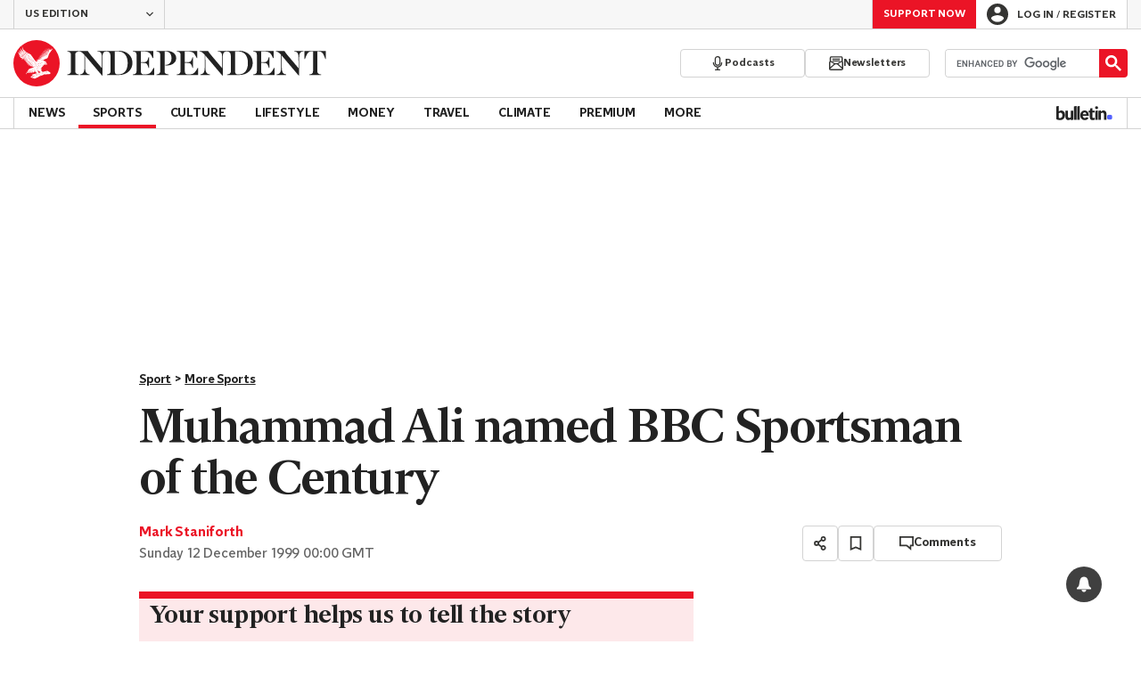

--- FILE ---
content_type: text/html; charset=utf-8
request_url: https://www.independent.co.uk/sport/general/muhammad-ali-named-bbc-sportsman-of-the-century-741581.html
body_size: 52138
content:
<!DOCTYPE html> <html lang="en"> <head> <title data-rh="true">Muhammad Ali named BBC Sportsman of the Century | The Independent | The Independent</title> <meta data-rh="true" charset="utf-8"><meta data-rh="true" name="robots" content="max-image-preview:large,max-video-preview:-1"><meta data-rh="true" property="fb:app_id" content="235586169789578"><meta data-rh="true" property="fb:pages" content="https://www.facebook.com/TheIndependentOnline"><meta data-rh="true" name="category" content="More Sports"><meta data-rh="true" name="sitename" content="The Independent"><meta data-rh="true" name="page path" content="/sport/general"><meta data-rh="true" name="page type" content="Article"><meta data-rh="true" name="adPageType" content="Article Page"><meta data-rh="true" name="description" content="Muhammad Ali always said he was 'The Greatest'. Tonight the British public agreed by naming him BBC Sports Personality of the Century."><meta data-rh="true" property="og:image" content=""><meta data-rh="true" property="og:updated_time" content="1999-12-12T00:00:00.000Z"><meta data-rh="true" property="article:published_time" content="1999-12-12T00:00:00.000Z"><meta data-rh="true" property="article:modified_time" content="1999-12-12T00:00:00.000Z"><meta data-rh="true" property="date" content="1999-12-12T00:00:00.000Z"><meta data-rh="true" property="og:site_name" content="The Independent"><meta data-rh="true" name="viewport" content="width=device-width,initial-scale=1,minimum-scale=1"><meta data-rh="true" name="theme-color" content="#919191"><meta data-rh="true" name="indy-test-internal-article-helmet" content="indy"><meta data-rh="true" name="google-signin-client_id" content="329250492844-uqochn2f1j5ljkshuap5gc7qphf1refj.apps.googleusercontent.com"><meta data-rh="true" property="article:section" content="Sport"><meta data-rh="true" property="article:subsection" content="More Sports"><meta data-rh="true" property="article:author_name" content="Mark Staniforth"><meta data-rh="true" property="article:content_type" content="story"><meta data-rh="true" property="article:word_count" content="1431"><meta data-rh="true" property="article:image_count" content="0"><meta data-rh="true" property="article:embed_count" content="0"><meta data-rh="true" property="article:video_count" content="0"><meta data-rh="true" property="article:internal_link_count" content="0"><meta data-rh="true" property="article:external_link_count" content="0"><meta data-rh="true" property="og:title" content="Muhammad Ali named BBC Sportsman of the Century"><meta data-rh="true" name="twitter:title" content="Muhammad Ali named BBC Sportsman of the Century"><meta data-rh="true" property="og:url" content="https://www.independent.co.uk/sport/general/muhammad-ali-named-bbc-sportsman-of-the-century-741581.html"><meta data-rh="true" property="og:type" content="article"><meta data-rh="true" name="twitter:site" content="@Independent"><meta data-rh="true" name="twitter:card" content="summary_large_image"><meta data-rh="true" property="og:description" content="Muhammad Ali always said he was 'The Greatest'. Tonight the British public agreed by naming him BBC Sports Personality of the Century."><meta data-rh="true" name="twitter:description" content="Muhammad Ali always said he was 'The Greatest'. Tonight the British public agreed by naming him BBC Sports Personality of the Century."><meta data-rh="true" name="twitter:image" content=""><meta data-rh="true" property="keywords" content='["Internal"]'><meta data-rh="true" property="og:locale" content="en_US"> <link data-rh="true" rel="manifest" href="/manifest.json" crossOrigin="use-credentials"><link data-rh="true" rel="shortcut icon" type="image/ico" href="/img/shortcut-icons/favicon.ico"><link data-rh="true" rel="icon" type="image/png" href="/img/shortcut-icons/icon-192x192.png" sizes="192x192"><link data-rh="true" rel="icon" type="image/png" href="/img/shortcut-icons/icon-512x512.png" sizes="512x512"><link data-rh="true" rel="apple-touch-icon" href="/img/shortcut-icons/icon-192x192.png"><link data-rh="true" href="https://assets.the-independent.com/fonts/Independent-Serif-Medium.woff2" rel="preload" as="font" type="font/woff2" crossOrigin="true"><link data-rh="true" href="https://assets.the-independent.com/fonts/Independent-Serif-Medium-Italic.woff2" rel="preload" as="font" type="font/woff2" crossOrigin="true"><link data-rh="true" href="//cdn.taboola.com" rel="preconnect" crossOrigin="true"><link data-rh="true" rel="canonical" href="https://www.independent.co.uk/sport/general/muhammad-ali-named-bbc-sportsman-of-the-century-741581.html"><link data-rh="true" rel="alternate" hreflang="en-gb" href="https://www.independent.co.uk/sport/general/muhammad-ali-named-bbc-sportsman-of-the-century-741581.html"><link data-rh="true" rel="alternate" href="https://www.the-independent.com/sport/general/muhammad-ali-named-bbc-sportsman-of-the-century-741581.html" hreflang="en-us"> <style>@font-face{font-display:swap;font-family:"Indy Serif";font-style:normal;font-weight:normal;src:url(https://assets.the-independent.com/fonts/Independent-Serif-Regular.woff2) format('woff2')}@font-face{font-family:"Indy Serif Fallback";font-style:normal;font-weight:normal;ascent-override:normal;descent-override:normal;line-gap-override:4%;size-adjust:101%;src:local(Georgia)}@font-face{font-display:swap;font-family:"Indy Serif";font-style:italic;font-weight:normal;src:url(https://assets.the-independent.com/fonts/Independent-Serif-Regular-Italic.woff2) format('woff2')}@font-face{font-family:"Indy Serif Fallback";font-style:italic;font-weight:normal;ascent-override:normal;descent-override:normal;line-gap-override:7%;size-adjust:98.5%;src:local(Georgia)}@font-face{font-display:swap;font-family:"Indy Serif";font-style:normal;font-weight:bold;src:url(https://assets.the-independent.com/fonts/Independent-Serif-Medium.woff2) format('woff2')}@font-face{font-family:"Indy Serif Fallback";font-style:normal;font-weight:bold;ascent-override:94%;descent-override:21%;line-gap-override:0;size-adjust:103%;src:local(Georgia)}@font-face{font-display:swap;font-family:"Indy Serif";font-style:italic;font-weight:bold;src:url(https://assets.the-independent.com/fonts/Independent-Serif-Medium-Italic.woff2) format('woff2')}@font-face{font-family:"Indy Serif Fallback";font-style:italic;font-weight:bold;ascent-override:normal;descent-override:normal;line-gap-override:4%;size-adjust:101%;src:local(Georgia)}@font-face{font-display:swap;font-family:"Indy Sans";font-style:normal;font-weight:normal;src:url(https://assets.the-independent.com/fonts/Independent-Sans-Regular.woff2) format('woff2')}@font-face{font-family:"Indy Sans Fallback";font-style:normal;font-weight:normal;ascent-override:97%;descent-override:28%;line-gap-override:0;size-adjust:96%;src:local(Georgia)}@font-face{font-display:swap;font-family:"Indy Sans";font-style:normal;font-weight:bold;src:url(https://assets.the-independent.com/fonts/Independent-Sans-Medium.woff2) format('woff2')}@font-face{font-family:"Indy Sans Fallback";font-style:normal;font-weight:bold;ascent-override:97%;descent-override:28%;line-gap-override:0;size-adjust:99%;src:local(Georgia)}@font-face{font-display:swap;font-family:"Indy Sans CAPS";font-style:normal;font-weight:bold;src:url(https://assets.the-independent.com/fonts/Independent-Sans-Medium.woff2) format('woff2')}@font-face{font-family:"Indy Sans CAPS Fallback";font-style:normal;font-weight:bold;ascent-override:90%;descent-override:17%;line-gap-override:0;size-adjust:95%;src:local(Arial)}body{padding:0;margin:0;background-color:#fff;background-color:light-dark(#fff,#000);color:#222;color:light-dark(#222,#fff);font-family:'Indy Serif','Indy Serif Fallback',serif;-webkit-font-smoothing:antialiased;line-height:1.2;-webkit-print-color-adjust:exact;scroll-padding-top:300px}h1,h2{font-weight:bold;letter-spacing:.22px;line-height:normal}h3{line-height:21px}p,li{font-size:19px;line-height:1.44em}a{color:#eb1426;color:light-dark(#eb1426,#eb1426);text-decoration:none}a:hover,a:focus{color:#ac2a2c;color:light-dark(#ac2a2c,#f58992)}button{overflow:visible;width:auto;padding:0;margin:0;border:0;background:transparent;appearance:none;color:inherit;cursor:pointer;font:inherit;-webkit-font-smoothing:inherit;line-height:normal}button::-moz-focus-inner{padding:0;border:0}html.freeze-body body{overflow:hidden !important}[hidden]{display:none !important}.visually-hidden{position:absolute;overflow:hidden;width:.01em;height:.01em;padding:0;border:0;clip:rect(0,0,0,0);white-space:nowrap}.article-premium h3{font-size:19px}span svg{width:100%;height:auto}#articleContent heyflow-wrapper{display:block;min-height:624px}#sectionContent heyflow-wrapper{display:block;min-height:712px}.limited-access,.limited-access-non-premium{overflow:hidden}.limited-access{max-height:127px}.limited-access-non-premium{max-height:360px}@media(max-width:594px){.limited-access-non-premium{max-height:530px}}.tp-backdrop.tp-active{background:rgba(0,0,0,0.5) !important;background:light-dark(rgba(0,0,0,0.5),rgba(247,247,247,0.5)) !important;opacity:1 !important}.tp-modal{overflow-y:auto !important}.tp-iframe-wrapper{box-shadow:none !important}.tp-body-scroll-prevented{background:#fff !important;background:light-dark(#fff,#000) !important}@media(max-width:999px){.parallax{transform:none !important;will-change:unset !important}}#drawermenu{max-width:320px;background:#f7f7f7;background:light-dark(#f7f7f7,#222)}.grecaptcha-badge{visibility:hidden}#body .indy-adtech-widget{min-height:204px}.jw-skin-independent-premium .jw-display-icon-container,.jw-skin-independent-regular .jw-display-icon-container{padding:1em;margin:0 15px;border-radius:50%}.jw-skin-independent-premium .jw-display-icon-container{background-color:#337e81;background-color:light-dark(#337e81,#337e81)}.jw-skin-independent-premium .jw-display-icon-container:hover{background-color:#386366;background-color:light-dark(#386366,#70a5a7)}.jw-skin-independent-regular .jw-display-icon-container{background-color:#eb1426;background-color:light-dark(#eb1426,#eb1426)}.jw-skin-independent-regular .jw-display-icon-container:hover{background-color:#ac2a2c;background-color:light-dark(#ac2a2c,#f58992)}.jw-skin-independent-regular .jw-display-controls .jw-button-color{color:#fff;color:light-dark(#fff,#fff)}.jw-skin-independent-bulletin .jw-display .jw-display-icon-container{padding:0;background-color:#5563ff;background-color:light-dark(#5563ff,#5563ff)}.jw-skin-independent-bulletin .jw-display .jw-display-icon-container:hover{background-color:#444fcc;background-color:light-dark(#444fcc,#bbc0ff)}.jw-skin-independent-bulletin .jw-display .jw-display-icon-container .jw-icon{--size:48px;width:var(--size);height:var(--size)}@media(min-width:768px){.jw-skin-independent-bulletin .jw-display .jw-display-icon-container .jw-icon{--size:64px}}@media(min-width:1000px){.jw-skin-independent-bulletin .jw-display .jw-display-icon-container .jw-icon{--size:88px}}.jw-skin-independent-bulletin .jw-display .jw-display-icon-container .jw-icon .jw-svg-icon{--icon-size:calc(var(--size) / 2);width:var(--icon-size);height:var(--icon-size)}@media(min-width:1000px){.jw-skin-independent-bulletin .jw-display .jw-display-icon-container .jw-icon .jw-svg-icon{--icon-size:calc((var(--size) / 2) + 4px)}}html.freeze-body{overflow-x:visible !important}.dark-mode-asset.dark-mode-asset{display:none}.dark-mode{color-scheme:dark}.dark-mode .dark-mode-asset.dark-mode-asset{display:block}.dark-mode .light-mode-asset.light-mode-asset{display:none}.dpnQct{width:24px;height:24px}.kjmIzh{width:16px;height:16px}.cpYWod{width:100%;height:100%}.hKcUSR{width:32px;height:32px}.hUgQwJ{width:12px;height:12px}.jNLXfg{--bleed:12px;display:flex;box-sizing:border-box;flex-direction:row;gap:32px;padding:16px var(--bleed);background-color:#fff;background-color:light-dark(#fff,#000)}@media(min-width:768px){.jNLXfg{--bleed:0;max-width:1000px;margin:0 auto}}@media(min-width:1000px){.jNLXfg{--bleed:16px;max-width:1000px;padding:var(--bleed)}}.bVEYBl{background-color:#fff;background-color:light-dark(#fff,#000)}.bVEYBl.article-liveblog,.bVEYBl.article-liveblog .sc-1fcmxs3-0,.bVEYBl.article-liveblog .sc-1fcmxs3-1{background-color:#f7f7f7;background-color:light-dark(#f7f7f7,#222)}.eifaJK{display:block;color:currentColor}.eyxxXA{position:absolute;overflow:hidden;width:.01em;height:.01em;padding:0;border:0;clip:rect(0,0,0,0);white-space:nowrap}.hCApwL{display:flex;align-items:center;color:#222;color:light-dark(#222,#fff)}.ikXDxp{border-radius:50%}.bCNrAb{background:#eb1426;background:light-dark(#eb1426,#eb1426)}.jA-DeEq{display:flex;overflow:hidden;height:100%;align-items:center;margin:0}.dSqfkE{padding:13px 12px}.dSqfkE .logo-text{width:136px;height:13px}.dSqfkE .logo-stamp{width:23px;height:23px;margin-right:3px}@media(min-width:375px){.dSqfkE{padding:10px 12px}.dSqfkE .logo-text{width:167px;height:16px}.dSqfkE .logo-stamp{width:29px;height:29px;margin-right:4px}}@media(min-width:768px){.dSqfkE{padding:8px 12px}.dSqfkE .logo-text{width:229px;height:22px}.dSqfkE .logo-stamp{width:39px;height:39px;margin-right:6px}}@media(min-width:1000px){.dSqfkE{padding:12px 0}.dSqfkE .logo-text{width:293px;height:28px}.dSqfkE .logo-stamp{width:52px;height:52px;margin-right:7px}}.ihePJZ{display:flex;position:absolute;top:9px;left:-500px;z-index:5;height:36px;align-items:center;padding:0 16px;border:2px solid #353533;border:2px solid light-dark(#353533,#fff);border-radius:6px;background:#353533;background:light-dark(#353533,#fff);color:#fff;color:light-dark(#fff,#353533);outline:0;font:bold 16px/20px 'Indy Sans','Indy Sans Fallback',sans-serif;letter-spacing:-0.01em}.ihePJZ:focus{left:16px}.ihePJZ:focus,.ihePJZ:hover{background:#fff;background:light-dark(#fff,#353533);color:#353533;color:light-dark(#353533,#fff)}.jvKluy{min-width:55px;height:100%;border-left:1px solid #d3d3d3;border-left:1px solid light-dark(#d3d3d3,#919191)}@media(min-width:768px){.jvKluy{min-width:88px}}.glfohz{padding-bottom:12px;background:#f7f7f7;background:light-dark(#f7f7f7,#222);clear:both}.glfohz form.gsc-search-box{box-sizing:border-box;padding:12px 12px 0;margin:0}.glfohz table.gsc-search-box{overflow:hidden;margin:0;border-radius:4px}.glfohz table.gsc-search-box td.gsc-input{width:100%;padding:0}.glfohz .gsc-input-box{padding:0;border:0}.glfohz input{height:32px !important;color:#222;color:light-dark(#222,#222)}.glfohz .gsst_a,.glfohz .gsst_b{display:flex;height:100%;align-items:center;padding:0}.glfohz .gscb_a{--width:24px;overflow:hidden;width:var(--width);height:var(--width);margin:0 6px;background-image:url(data:image/svg+xml;charset=utf-8,%3Csvg%20viewBox%3D%220%200%2024%2024%22%20xmlns%3D%22http%3A%2F%2Fwww.w3.org%2F2000%2Fsvg%22%3E%0A%20%20%3Cpath%20fill%3D%22currentColor%22%20d%3D%22M19%206.41%2017.59%205%2012%2010.59%206.41%205%205%206.41%2010.59%2012%205%2017.59%206.41%2019%2012%2013.41%2017.59%2019%2019%2017.59%2013.41%2012%2019%206.41z%22%2F%3E%0A%3C%2Fsvg%3E%0A);text-indent:-9999px}.glfohz .gsc-search-button{display:flex;width:40px;height:40px;align-items:center;justify-content:center;padding:0;margin:0;border:0;border-radius:0;background:#eb1426;background:light-dark(#eb1426,#eb1426)}.glfohz .gsc-search-button:hover{background:#ac2a2c;background:light-dark(#ac2a2c,#f58992)}.glfohz .gsc-search-button svg{width:24px;height:24px}.glfohz .quick-searchresults{position:absolute;left:3.75%;z-index:7;width:92.5%}.glfohz .quick-searchresults .gsc-control-cse{padding:0;border:0}.glfohz .quick-searchresults .gsc-results-wrapper-visible{height:373px;box-shadow:0 2px 4px 0 rgba(0,0,0,0.5);box-shadow:0 2px 4px 0 light-dark(rgba(0,0,0,0.5),rgba(0,0,0,0.5));overflow-y:scroll}.csEwsE{display:none;position:relative;top:-1px;margin-left:auto;background:0}@media(min-width:1000px){.csEwsE{display:block}}.csEwsE form.gsc-search-box{width:205px;height:32px;box-sizing:border-box;padding:23px 0 0}.csEwsE .gsc-search-button{width:32px;height:32px}.csEwsE .gsc-search-button svg{width:18px;height:18px}.csEwsE input{height:30px !important}.csEwsE table.gsc-input{--border-radius:4px;border:1px solid #d3d3d3;border:1px solid light-dark(#d3d3d3,#919191);border-radius:var(--border-radius) 0 0 var(--border-radius);border-right:0}.csEwsE .quick-searchresults{right:0;left:auto;z-index:7000;width:391px;max-height:393px;margin-top:7px}.csEwsE .gsib_a{padding:1px 0 0 12px}.gwVzoO{border-left:1px solid #919191;border-left:1px solid light-dark(#919191,#646464)}.gwVzoO:last-child{border-right:1px solid #919191;border-right:1px solid light-dark(#919191,#646464)}.fXMLG{padding-top:24px}.iBveWW{position:relative;z-index:6;margin:0 14px 0 auto}.dTyPCr{margin:0 -2px 0 auto}.gbrLBn{display:flex;position:relative;width:176px;align-items:center;padding:4px 20px;color:#fff;color:light-dark(#fff,#fff);font:normal 14px/16px 'Indy Sans','Indy Sans Fallback',sans-serif;letter-spacing:-0.01em}.gbrLBn:hover{color:#fff;color:light-dark(#fff,#fff)}.gbrLBn:hover::after{position:absolute;bottom:2px;left:20px;width:calc(100% - 40px);height:1px;background:#fff;background:light-dark(#fff,#fff);content:''}.jSecFR{list-style-type:none}.hVccAm{padding:9px 0 20px;margin:0}.fNXxuW{margin:0 4px 0 20px;float:left}.eBMxej{display:flex;position:relative;align-items:center;color:#fff;color:light-dark(#fff,#fff);font:bold 20px 'Indy Serif','Indy Serif Fallback',serif;letter-spacing:-0.03em}.eBMxej:hover{color:#fff;color:light-dark(#fff,#fff)}.eBMxej:hover::after{position:absolute;bottom:-9px;left:0;width:100%;height:4px;background:#eb1426;background:light-dark(#eb1426,#eb1426);content:''}.kEWQlN{display:none;position:absolute;left:0;width:100vw;background:#353533;background:light-dark(#353533,#4e4e4e)}.cSChjs{display:flex;width:1000px;padding:16px 0;margin:0 auto}@media(min-width:1250px){.cSChjs{width:1250px}}.cMglfi{display:none;z-index:1001;margin-right:auto;font:bold 14px 'Indy Sans CAPS','Indy Sans CAPS Fallback',sans-serif}@media(min-width:1000px){.mode-mouse .cMglfi:hover .primary-link{background:#353533;background:light-dark(#353533,#d3d3d3);color:#fff;color:light-dark(#fff,#222)}.mode-mouse .cMglfi:hover .primary-link::after{content:none}.mode-mouse .cMglfi:hover .secondary-nav{display:block}}@media(min-width:1000px){body:not(.mode-touch) .cMglfi:hover .primary-trigger{z-index:1}}.cMglfi.primary-item__open .primary-trigger{color:#fff;color:light-dark(#fff,#222)}.cMglfi.primary-item__open .secondary-nav{display:block}.cMglfi .primary-trigger{position:absolute;z-index:3;overflow:hidden;height:34px;padding:0 12px;border:0;background:0;cursor:default;opacity:0;text-transform:uppercase}@media(min-width:1250px){.cMglfi .primary-trigger{padding:0 16px}}.cMglfi .primary-trigger:focus{opacity:100}@media(min-width:1000px){.cMglfi{display:block}}.bQoXBg{display:flex;position:relative;z-index:2;height:34px;align-items:center;justify-content:center;padding:0 12px;color:#222;color:light-dark(#222,#fff);cursor:pointer;text-transform:uppercase;line-height:normal}@media(min-width:1250px){.bQoXBg{padding:0 16px}}.bQoXBg:hover{background:#353533;background:light-dark(#353533,#d3d3d3);color:#fff;color:light-dark(#fff,#222)}.bQoXBg:hover::after{content:none}.primary-item__open .bQoXBg{background:#353533;background:light-dark(#353533,#d3d3d3);color:#fff;color:light-dark(#fff,#222)}.primary-item__open .bQoXBg::after{content:none}.lekoLH{margin-left:auto}.KXNKp{list-style-type:none}.KXNKp:first-child{display:none}.mode-keyboard-active .KXNKp:first-child,.mode-touch .KXNKp:first-child{display:list-item}.fsNezr{display:flex;width:200px;align-items:center;padding:10px 12px 10px 20px;background:#fff;background:light-dark(#fff,#000);color:#222;color:light-dark(#222,#fff);font:normal 16px/1.444 'Indy Sans','Indy Sans Fallback',sans-serif}.fsNezr:hover{background:#353533;background:light-dark(#353533,#d3d3d3);color:#fff;color:light-dark(#fff,#222)}.gwZYSe{background:#eaf2f2;background:light-dark(#eaf2f2,#24585a)}.gwZYSe:hover{background:#386366;background:light-dark(#386366,#70a5a7)}.bWzdrS{display:none;position:absolute;z-index:1002;padding:1px 0 0;margin:0;box-shadow:0 2px 2px rgba(0,0,0,0.25)}.kBGzUm{display:flex;position:relative;z-index:2;height:34px;align-items:center;justify-content:center;padding:0 12px;color:#222;color:light-dark(#222,#fff);text-transform:uppercase;font:bold 14px/16px 'Indy Sans','Indy Sans Fallback',sans-serif;letter-spacing:-0.01em}.kBGzUm.primary-link{font:normal 14px 'Indy Sans CAPS','Indy Sans CAPS Fallback',sans-serif}.kBGzUm:focus,.kBGzUm:hover{color:#222;color:light-dark(#222,#fff)}@media(min-width:1000px){.kBGzUm{padding:0 12px}.mode-touch .kBGzUm{pointer-events:none}.primary-item__open .kBGzUm{background:#f7f7f7;background:light-dark(#f7f7f7,#222)}.primary-item__open .kBGzUm::after{position:absolute;bottom:0;left:0;width:100%;height:4px;background:#eb1426;background:light-dark(#eb1426,#eb1426);content:''}}@media(min-width:1250px){.kBGzUm{padding:0 16px}}.hgodRO{display:flex;position:relative;z-index:2;height:34px;align-items:center;justify-content:center;padding:0 12px;color:#222;color:light-dark(#222,#fff);text-transform:uppercase;font:bold 14px/16px 'Indy Sans','Indy Sans Fallback',sans-serif;letter-spacing:-0.01em}.hgodRO.primary-link{font:normal 14px 'Indy Sans CAPS','Indy Sans CAPS Fallback',sans-serif}.hgodRO:focus,.hgodRO:hover{color:#222;color:light-dark(#222,#fff)}@media(min-width:1000px){.hgodRO{padding:0 12px}.mode-touch .hgodRO{pointer-events:none}.primary-item__open .hgodRO{background:#f7f7f7;background:light-dark(#f7f7f7,#222)}.primary-item__open .hgodRO::after{position:absolute;bottom:0;left:0;width:100%;height:4px;background:#337e81;background:light-dark(#337e81,#337e81);content:''}}@media(min-width:1250px){.hgodRO{padding:0 16px}}@media(min-width:1000px){.primary-item__open .kUJVXK{background:#eaf2f2;background:light-dark(#eaf2f2,#24585a)}.primary-item__open .kUJVXK::after{position:absolute;bottom:0;left:0;width:100%;height:4px;background:#386366;background:light-dark(#386366,#70a5a7);content:''}}.dlyMEU::after{position:absolute;bottom:0;left:0;width:100%;height:4px;background:#eb1426;background:light-dark(#eb1426,#eb1426);content:''}.imbKUd{display:inline-block;list-style-type:none;font:bold 14px 'Indy Sans','Indy Sans Fallback',sans-serif}.imbKUd:first-child .sc-12qu2kl-0{justify-content:start;padding:0 12px}@media(min-width:1000px){.imbKUd:first-child .sc-12qu2kl-0{padding:0 12px}}@media(min-width:1250px){.imbKUd:first-child .sc-12qu2kl-0{padding:0 16px}}@media(min-width:1000px){.mode-mouse .imbKUd:hover .sc-12qu2kl-0{background:#f7f7f7;background:light-dark(#f7f7f7,#222)}.mode-mouse .imbKUd:hover .sc-12qu2kl-0::after{position:absolute;bottom:0;left:0;width:100%;height:4px;background:#eb1426;background:light-dark(#eb1426,#eb1426);content:''}.mode-mouse .imbKUd:hover .sc-12qu2kl-1,.mode-mouse .imbKUd:hover .sc-12qu2kl-3{background:#fde8ea;background:light-dark(#fde8ea,#66000a)}.mode-mouse .imbKUd:hover .sc-12qu2kl-1::after,.mode-mouse .imbKUd:hover .sc-12qu2kl-3::after{position:absolute;bottom:0;left:0;width:100%;height:4px;background:#ac2a2c;background:light-dark(#ac2a2c,#f58992);content:''}.mode-mouse .imbKUd:hover .secondary-nav{display:block}}@media(min-width:1000px){body:not(.mode-touch) .imbKUd:hover .primary-trigger{z-index:1}}.imbKUd.primary-item__open .secondary-nav{display:block}.imbKUd .primary-trigger{display:none;position:absolute;z-index:3;overflow:hidden;height:34px;padding:0 12px;border:0;background:0;cursor:default;letter-spacing:-0.2px;opacity:0;text-transform:uppercase}.imbKUd .primary-trigger:focus{opacity:100}@media(min-width:1000px){.imbKUd .primary-trigger{display:block}}@media(min-width:1250px){.imbKUd .primary-trigger{padding:0 16px}}.fXDnKy{display:inline-block;list-style-type:none;font:bold 14px 'Indy Sans','Indy Sans Fallback',sans-serif}.fXDnKy:first-child .sc-12qu2kl-0{justify-content:start;padding:0 12px}@media(min-width:1000px){.fXDnKy:first-child .sc-12qu2kl-0{padding:0 12px}}@media(min-width:1250px){.fXDnKy:first-child .sc-12qu2kl-0{padding:0 16px}}@media(min-width:1000px){.mode-mouse .fXDnKy:hover .sc-12qu2kl-0{background:#f7f7f7;background:light-dark(#f7f7f7,#222)}.mode-mouse .fXDnKy:hover .sc-12qu2kl-0::after{position:absolute;bottom:0;left:0;width:100%;height:4px;background:#337e81;background:light-dark(#337e81,#337e81);content:''}.mode-mouse .fXDnKy:hover .sc-12qu2kl-1,.mode-mouse .fXDnKy:hover .sc-12qu2kl-3{background:#eaf2f2;background:light-dark(#eaf2f2,#24585a)}.mode-mouse .fXDnKy:hover .sc-12qu2kl-1::after,.mode-mouse .fXDnKy:hover .sc-12qu2kl-3::after{position:absolute;bottom:0;left:0;width:100%;height:4px;background:#386366;background:light-dark(#386366,#70a5a7);content:''}.mode-mouse .fXDnKy:hover .secondary-nav{display:block}}@media(min-width:1000px){body:not(.mode-touch) .fXDnKy:hover .primary-trigger{z-index:1}}.fXDnKy.primary-item__open .secondary-nav{display:block}.fXDnKy .primary-trigger{display:none;position:absolute;z-index:3;overflow:hidden;height:34px;padding:0 12px;border:0;background:0;cursor:default;letter-spacing:-0.2px;opacity:0;text-transform:uppercase}.fXDnKy .primary-trigger:focus{opacity:100}@media(min-width:1000px){.fXDnKy .primary-trigger{display:block}}@media(min-width:1250px){.fXDnKy .primary-trigger{padding:0 16px}}.cZtDoM{display:flex;overflow:hidden;height:34px;border:solid #d3d3d3;border:solid light-dark(#d3d3d3,#919191);border-width:1px 0}@media(min-width:1000px){.cZtDoM{overflow:visible}}.kiiOpM{display:none;width:63px;height:100%;margin-right:16px;color:#222;color:light-dark(#222,#fff)}.kiiOpM:hover,.kiiOpM:focus{color:#444fcc;color:light-dark(#444fcc,#bbc0ff)}@media(min-width:1000px){.kiiOpM{display:block}}.fVEgip{display:flex;width:100%;max-width:1000px}@media(min-width:1000px){.fVEgip{box-sizing:border-box;margin:0 auto;border:solid #d3d3d3;border:solid light-dark(#d3d3d3,#919191);border-width:0 1px}}@media(min-width:1250px){.fVEgip{max-width:1250px}}.feDzwE{display:flex;width:100%;height:34px;box-sizing:border-box;flex-flow:wrap;justify-content:space-between;padding:0 2px 0 0;margin:0}@media(min-width:768px){.feDzwE{display:flex;width:auto;flex-direction:row;flex-wrap:wrap;justify-content:flex-start;padding:0}}.fvRrWo{--bleed:12px;width:100%;padding:0 var(--bleed);margin:0 auto}@media(min-width:768px){.fvRrWo{max-width:640px;padding:0}}@media(min-width:1000px){.fvRrWo{max-width:1000px;padding:0 16px}}.bbjlNt{display:inline}@media(max-width:424px){.bbjlNt{display:none}}.SkKtY{display:none}@media(max-width:424px){.SkKtY{display:inline}}.fZeRAk{margin:0;color:#646464;color:light-dark(#646464,#bdbdbd);font:normal 18px/22px 'Indy Sans','Indy Sans Fallback',sans-serif;letter-spacing:-0.01em}.fcwgjY{display:flex}.jlkJyB{margin:0;color:#646464;color:light-dark(#646464,#bdbdbd);font:bold 20px/24px 'Indy Sans','Indy Sans Fallback',sans-serif;letter-spacing:-0.02em}.hcasuI{display:grid;width:100%;align-items:center;margin-left:12px;color:#222;color:light-dark(#222,#fff);grid-gap:12px;font-family:'Indy Sans','Indy Sans Fallback',sans-serif}@media(max-width:374px){.hcasuI{flex-direction:column;align-items:flex-start}}.imXoYX{display:flex;position:sticky;bottom:0;z-index:9999999;width:100%;box-sizing:border-box;align-items:center;justify-content:space-between;padding:14px 0;margin:0 auto;border-top:3px solid #157f1f;border-top:3px solid light-dark(#157f1f,#157f1f);background:#fff;background:light-dark(#fff,#000);box-shadow:0 1px 3px rgba(0,0,0,0.5);box-shadow:0 1px 3px light-dark(rgba(0,0,0,0.5),rgba(0,0,0,0.5));transition:all .3s ease-in-out}.imXoYX.hide{bottom:-100px;opacity:0;visibility:hidden}.cyhqpd{color:#157f1f;color:light-dark(#157f1f,#157f1f)}.jiEKpN{position:fixed;top:0;bottom:auto}.jiEKpN .sc-govabo-0{box-sizing:border-box}.jiEKpN.hide{bottom:auto;transform:translateY(-100%)}.eszkEX{border-bottom:1px solid #d3d3d3;border-bottom:1px solid light-dark(#d3d3d3,#d3d3d3);background:#f7f7f7;background:light-dark(#f7f7f7,#222)}.gEGExm{display:flex;max-width:1000px;align-items:center;margin:0 auto}@media(min-width:1250px){.gEGExm{max-width:1250px}}.itzdhp{--border:1px solid #d3d3d3}.itzdhp .sc-zkjqbw-1{height:32px;justify-content:end}@supports(color:light-dark(red,red)){.itzdhp{--border:1px solid light-dark(#d3d3d3,#d3d3d3)}}.fTrYDj{height:100%;border-right:var(--border);border-left:var(--border)}.jdAvlI{margin-right:auto;border:0}.gRMult{display:flex}.cGShOj{--color:#222;color:var(--dropdown-trigger-color,var(--color));cursor:pointer}.cGShOj[aria-disabled='true']{--dropdown-trigger-color:#bdbdbd}@supports(color:light-dark(red,red)){.cGShOj{--color:light-dark(#222,#fff)}}@supports(color:light-dark(red,red)){.cGShOj[aria-disabled='true']{--dropdown-trigger-color:light-dark(#bdbdbd,#bdbdbd)}}.bBbfAI{display:grid;grid-template-rows:0fr;transition:grid-template-rows 150ms ease-in-out}.hYjVot{display:grid;grid-template-rows:1fr;transition:grid-template-rows 150ms ease-in-out}.chhunz{overflow:hidden;min-height:var(--dropdown-content-initial-height)}.hyKPon{transform:rotate(0);transition:transform .2s ease-in-out}.rAFIl{width:100%;box-sizing:border-box}@media(min-width:768px){.rAFIl{max-width:634px}}@media(min-width:1250px){.rAFIl{max-width:622px}}.keLMOw{display:flex;width:auto;box-sizing:border-box;align-items:center;justify-content:flex-start;gap:4px;color:#eb1426;color:light-dark(#eb1426,#eb1426)}.dcYUYI{display:block;margin-block:0;text-align:center;font:bold 16px/20px 'Indy Sans','Indy Sans Fallback',sans-serif;letter-spacing:-0.01em;text-decoration:underline;text-decoration-thickness:.0263em;text-underline-offset:.1052em}.dHXFkr{display:inline-flex;align-items:center;justify-content:center;gap:4px}.dHXFkr:hover .sc-aja53j-2,.dHXFkr:hover .sc-a5wy94-0{color:#ac2a2c;color:light-dark(#ac2a2c,#f58992)}.tawua{font:normal 16px/20px 'Indy Sans','Indy Sans Fallback',sans-serif;letter-spacing:-0.01em}.eZqxmv{display:flex;position:relative;overflow:hidden;width:auto;height:40px;flex-direction:column;order:-1;gap:8px;opacity:1;transition:all .5s ease-in-out;transition-behavior:allow-discrete}.eZqxmv::after{--fade-from:rgba(255,255,255,0);--fade-mid:rgba(255,255,255,0.5);--fade-to:#fff;position:absolute;bottom:0;left:0;z-index:1;width:100%;height:2lh;background-image:linear-gradient(to bottom,var(--fade-from) 0,var(--fade-mid) 50%,var(--fade-to) 100%);content:'';opacity:1;pointer-events:none;transition:opacity 150ms ease-out}@supports(color:light-dark(red,red)){.eZqxmv::after{--fade-from:light-dark(rgba(255,255,255,0),rgba(0,0,0,0))}}@supports(color:light-dark(red,red)){.eZqxmv::after{--fade-mid:light-dark(rgba(255,255,255,0.5),rgba(0,0,0,0.5))}}@supports(color:light-dark(red,red)){.eZqxmv::after{--fade-to:light-dark(#fff,#000)}}@media(min-width:768px){.PdmgT{order:-1}}@media(min-width:768px){.eMEmGu{display:flex;position:relative;align-items:flex-start;margin-top:12px}}.cfHYNH{margin-right:-4px;transition:transform ease-out .2s}.lQepb{background:#f7f7f7;background:light-dark(#f7f7f7,#222)}.klLWWf{display:flex;height:18px;align-items:center;padding:8px 24px;border-top:1px solid #d3d3d3;border-top:1px solid light-dark(#d3d3d3,#919191);background-color:#fff;background-color:light-dark(#fff,#000);color:#353533;color:light-dark(#353533,#fff);font:normal 14px/16px 'Indy Sans','Indy Sans Fallback',sans-serif;letter-spacing:-0.01em}.klLWWf:active,.klLWWf:hover{background-color:#353533;background-color:light-dark(#353533,#d3d3d3);color:#fff;color:light-dark(#fff,#353533)}.klLWWf .sc-1l6dm8r-0{margin-left:auto}.ccRblz{width:144px;padding-right:12px;padding-left:12px;border:solid #d3d3d3;border:solid light-dark(#d3d3d3,#919191);border-width:0 1px;font-weight:normal}.cYhbql [aria-hidden]{box-shadow:0 2px 2px rgba(0,0,0,0.25)}.fdHaeS{height:49px;box-sizing:border-box;padding:16px;border:0;background:#fff;background:light-dark(#fff,#000);color:#353533;color:light-dark(#353533,#fff);cursor:pointer;font-size:12px;font-weight:bold;text-transform:uppercase}.fdHaeS:active{outline:0}.fdHaeS:hover,.fdHaeS:active,[aria-expanded='true'] .fdHaeS{background-color:#353533;background-color:light-dark(#353533,#d3d3d3);color:#fff;color:light-dark(#fff,#353533)}[aria-expanded='true'] .fdHaeS .sc-1l6dm8r-0{transform:rotate(180deg)}@media(min-width:768px){.fdHaeS{height:56px}}.elySse{width:170px;height:32px;padding:0 12px;border-right:1px solid #d3d3d3;border-right:1px solid light-dark(#d3d3d3,#919191);border-left:1px solid #d3d3d3;border-left:1px solid light-dark(#d3d3d3,#919191);background:0;transition:background .2s;font:bold 12px/14px 'Indy Sans','Indy Sans Fallback',sans-serif;letter-spacing:-0.01em;text-transform:uppercase}.elySse:hover{background-color:#353533;background-color:light-dark(#353533,#bdbdbd);color:#fff;color:light-dark(#fff,#222)}.elySse .sc-1l6dm8r-0{margin-left:auto}.lbddyv{display:flex;height:100%;align-items:center}.kyWkyC{overflow:hidden;width:0}.jJAgoi{position:relative}.cERIyc{margin:0 10px 0 0;color:inherit}.kVeJLe{display:flex;width:100%;height:49px;box-sizing:border-box;align-items:center;padding:12px;border-width:1px 0;outline-offset:-2px;text-transform:uppercase;transition:color 150ms ease-out,background 150ms ease-out,border-color 150ms ease-out;font:bold 12px/14px 'Indy Sans','Indy Sans Fallback',sans-serif;letter-spacing:-0.01em}.kVeJLe,.kVeJLe:focus{background-color:#fff;background-color:light-dark(#fff,#000);color:#353533;color:light-dark(#353533,#fff)}.kVeJLe:hover,.kVeJLe:active,.kVeJLe:focus-visible{background-color:#353533;background-color:light-dark(#353533,#d3d3d3);color:#fff;color:light-dark(#fff,#353533)}.kVeJLe.register-profile-link{text-transform:capitalize}.ZJuqV{width:auto;height:32px;padding:0 12px;border-top:0;border-bottom:0;outline-offset:-2px}.ZJuqV,.ZJuqV:focus{background-color:light-dark(transparent,transparent)}.ZJuqV:hover,.ZJuqV:active,.ZJuqV:focus-visible{background-color:#353533;background-color:light-dark(#353533,#bdbdbd);color:#fff;color:light-dark(#fff,#fff)}.eMvWGi{display:block;margin-top:-1px;color:inherit;font:normal 10px/12px 'Indy Sans','Indy Sans Fallback',sans-serif;letter-spacing:0}.foWLqa{display:none;height:32px;align-items:center;padding:0 12px;border-right:1px solid #d3d3d3;border-right:1px solid light-dark(#d3d3d3,#919191);color:#222;color:light-dark(#222,#fff);text-transform:uppercase;transition:background .2s;font:bold 12px/14px 'Indy Sans','Indy Sans Fallback',sans-serif;letter-spacing:-0.01em;text-transform:uppercase}.foWLqa:hover{background:#353533;background:light-dark(#353533,#bdbdbd);color:#fff;color:light-dark(#fff,#222)}.hMbkno{display:flex;height:32px;align-items:center;padding:0 12px;background:#eb1426;background:light-dark(#eb1426,#eb1426);color:#fff;color:light-dark(#fff,#222);text-transform:uppercase;transition:background .2s;font:bold 12px/14px 'Indy Sans','Indy Sans Fallback',sans-serif;letter-spacing:-0.01em;text-transform:uppercase}.hMbkno:hover{background:#ac2a2c;background:light-dark(#ac2a2c,#f58992);color:#fff;color:light-dark(#fff,#222)}.jjEFOw{position:relative;z-index:4;margin-top:-49px;border-bottom:1px solid #d3d3d3;border-bottom:1px solid light-dark(#d3d3d3,#919191)}@media(min-width:768px){.jjEFOw{margin:0 auto 0 0}}.kRAPQv{display:none}@media(min-width:1000px){.kRAPQv{display:block}}.cBCbzO{display:flex;width:55px;height:49px;flex-direction:column;align-items:center;justify-content:center;row-gap:4px;column-gap:8px;outline-offset:-2px;font:bold 10px/12px 'Indy Sans','Indy Sans Fallback',sans-serif;letter-spacing:0}.cBCbzO,.cBCbzO:focus{background-color:#fff;background-color:light-dark(#fff,#000);color:#353533;color:light-dark(#353533,#fff)}.cBCbzO:active,.cBCbzO:hover,.cBCbzO:focus-visible{background-color:#353533;background-color:light-dark(#353533,#d3d3d3);color:#fff;color:light-dark(#fff,#353533)}@media(min-width:768px){.cBCbzO{width:88px;height:56px;flex-direction:row-reverse}}.bofWVf{--width:67px;--height:26px;--right:69px;display:flex;position:absolute;top:50%;transform:translateY(-50%);right:var(--right);width:var(--width);height:var(--height);box-sizing:border-box;align-items:center;justify-content:center;border-radius:4px;background:#eb1426;background:light-dark(#eb1426,#eb1426);color:#fff;color:light-dark(#fff,#222);font:bold 10px/20px 'Indy Sans','Indy Sans Fallback',sans-serif}.bofWVf:hover{background:#ac2a2c;background:light-dark(#ac2a2c,#f58992);color:#fff;color:light-dark(#fff,#222)}@media(min-width:768px){.bofWVf{--right:102px;--width:94px;--height:32px;font:bold 12px/20px 'Indy Sans','Indy Sans Fallback',sans-serif}}@media(min-width:1000px){.bofWVf{display:none}}.gObKPF{display:block}.fEewQV{--gap:16px;--cols:2;--max-width:100%;--total-gap:calc(var(--gap) * (var(--cols) - 1));--item-width:calc((100% - var(--total-gap)) / var(--cols));display:flex;max-width:var(--max-width);gap:var(--gap);padding:0;list-style:none;max-width:unset;flex-flow:row wrap;justify-content:flex-start;margin:0}.fEewQV>li{width:auto;flex:0 0 auto;padding:0;margin:0}@media(min-width:768px){.fEewQV{--cols:3;--max-width:100%}}.jNECKy{--gap:8px;--cols:2;--max-width:100%;--total-gap:calc(var(--gap) * (var(--cols) - 1));--item-width:calc((100% - var(--total-gap)) / var(--cols));display:flex;max-width:var(--max-width);gap:var(--gap);padding:0;list-style:none;max-width:unset;flex-flow:row wrap;justify-content:flex-start;margin:0}.jNECKy>li{width:auto;flex:0 0 auto;padding:0;margin:0}@media(min-width:768px){.jNECKy{--cols:3;--max-width:100%}}.eyNyun{display:flex;min-width:0;flex-flow:row wrap;column-gap:.21em;line-height:inherit}.eyNyun span{display:inline-block;overflow:hidden;max-width:100%;text-overflow:ellipsis}.oFtUh{display:flex;width:100%;box-sizing:border-box;flex-flow:row nowrap;align-items:center;gap:8px;padding:0 8px;border:1px solid #d3d3d3;border:1px solid light-dark(#d3d3d3,#919191);border-radius:4px;background-color:#fff;background-color:light-dark(#fff,#000);color:#353533;color:light-dark(#353533,#fff);transition:color 150ms ease-out,background 150ms ease-out,border-color 150ms ease-out;height:32px;justify-content:center;font:bold 12px/14px 'Indy Sans','Indy Sans Fallback',sans-serif;letter-spacing:-0.01em;text-transform:none}.oFtUh .sc-d5v47r-3,.oFtUh .sc-d5v47r-4{flex-shrink:0}.oFtUh.is-toggled{background-color:#f6f6f6;background-color:light-dark(#f6f6f6,#646464);color:#353533;color:light-dark(#353533,#fff)}.oFtUh.is-success{border-color:#157f1f;border-color:light-dark(#157f1f,#157f1f);background-color:#157f1f;background-color:light-dark(#157f1f,#157f1f);color:#fff;color:light-dark(#fff,#fff)}@media(hover:hover){.oFtUh:hover:not(.is-success){border-color:#353533;border-color:light-dark(#353533,#d3d3d3);background-color:#353533;background-color:light-dark(#353533,#d3d3d3);color:#fff;color:light-dark(#fff,#353533);cursor:pointer}}@media(hover:none){.oFtUh:active{border-color:#353533;border-color:light-dark(#353533,#d3d3d3);background-color:#353533;background-color:light-dark(#353533,#d3d3d3);color:#fff;color:light-dark(#fff,#353533);-webkit-tap-highlight-color:transparent}}.oFtUh:disabled,.oFtUh.is-disabled{background-color:#fff;background-color:light-dark(#fff,#000);color:#bdbdbd;color:light-dark(#bdbdbd,#bdbdbd);pointer-events:none}.oFtUh:focus-visible{color:#353533;color:light-dark(#353533,#fff);outline:2px solid #276fbf;outline:2px solid light-dark(#276fbf,#276fbf);outline-offset:4px}.fjzIKE{display:flex;width:100%;box-sizing:border-box;flex-flow:row nowrap;align-items:center;gap:8px;padding:0 8px;border:1px solid #d3d3d3;border:1px solid light-dark(#d3d3d3,#919191);border-radius:4px;background-color:#fff;background-color:light-dark(#fff,#000);color:#353533;color:light-dark(#353533,#fff);transition:color 150ms ease-out,background 150ms ease-out,border-color 150ms ease-out;height:40px;justify-content:center;font:bold 14px/16px 'Indy Sans','Indy Sans Fallback',sans-serif;letter-spacing:-0.01em;text-transform:none}.fjzIKE .sc-d5v47r-3,.fjzIKE .sc-d5v47r-4{flex-shrink:0}.fjzIKE.is-toggled{background-color:#f6f6f6;background-color:light-dark(#f6f6f6,#646464);color:#353533;color:light-dark(#353533,#fff)}.fjzIKE.is-success{border-color:#157f1f;border-color:light-dark(#157f1f,#157f1f);background-color:#157f1f;background-color:light-dark(#157f1f,#157f1f);color:#fff;color:light-dark(#fff,#fff)}@media(hover:hover){.fjzIKE:hover:not(.is-success){border-color:#353533;border-color:light-dark(#353533,#d3d3d3);background-color:#353533;background-color:light-dark(#353533,#d3d3d3);color:#fff;color:light-dark(#fff,#353533);cursor:pointer}}@media(hover:none){.fjzIKE:active{border-color:#353533;border-color:light-dark(#353533,#d3d3d3);background-color:#353533;background-color:light-dark(#353533,#d3d3d3);color:#fff;color:light-dark(#fff,#353533);-webkit-tap-highlight-color:transparent}}.fjzIKE:disabled,.fjzIKE.is-disabled{background-color:#fff;background-color:light-dark(#fff,#000);color:#bdbdbd;color:light-dark(#bdbdbd,#bdbdbd);pointer-events:none}.fjzIKE:focus-visible{color:#353533;color:light-dark(#353533,#fff);outline:2px solid #276fbf;outline:2px solid light-dark(#276fbf,#276fbf);outline-offset:4px}.jZKlzH.jZKlzH{--item-width:140px;width:var(--item-width);flex:0 0 auto}.hLFvna.hLFvna{--item-width:40px;width:var(--item-width);flex:0 0 auto}.lfqHxL.lfqHxL{--item-width:144px;width:var(--item-width);flex:0 0 auto}.laWBZf{display:block}.fMiqGR{position:absolute;top:0;left:0;z-index:2147483645;width:max-content;padding:16px;background-color:#fff;background-color:light-dark(#fff,#fff);box-shadow:2px 2px 8px rgba(0,0,0,0.25);color:#222;color:light-dark(#222,#222);transition:opacity 300ms ease-in-out}.fMiqGR[aria-hidden='true']{opacity:0;pointer-events:none}.hRNGbh{display:flex;align-items:center;gap:8px}.jDbJVz{position:absolute;overflow:hidden;width:.01em;height:.01em;padding:0;border:0;clip:rect(0,0,0,0);white-space:nowrap}.BBzvV{font:normal 16px/20px 'Indy Sans','Indy Sans Fallback',sans-serif;letter-spacing:-0.01em;margin:0}.dUoaBA{position:absolute;overflow:hidden;width:.01em;height:.01em;padding:0;border:0;clip:rect(0,0,0,0);white-space:nowrap}.eAgaFr{display:initial;width:min-content}.bRGLiU{position:absolute;transform-origin:center;right:0;bottom:-9px;transform:rotate(180deg)}.bRGLiU polygon{fill:#fff;fill:light-dark(#fff,#fff)}.chiSxO{display:flex;position:absolute;top:0;left:0;z-index:2147483645;width:max-content;max-width:168px;border-radius:8px;background-color:#fff;background-color:light-dark(#fff,#fff);color:#222;color:light-dark(#222,#222);filter:drop-shadow(2px 2px 8px rgba(0,0,0,0.25));text-wrap:pretty;font:normal 12px/14px 'Indy Sans','Indy Sans Fallback',sans-serif;letter-spacing:-0.01em;opacity:0;transition:opacity .2s ease-out}.eDprON{display:flex;width:100%;justify-content:space-between;gap:4px;padding:8px}.dWlire{display:none;position:absolute;top:50%;right:204px;box-sizing:border-box;transform:translateY(-50%)}@media(min-width:768px){.dWlire{display:block}.dWlire .sc-d5v47r-6:nth-child(2){display:none}}@media(min-width:1000px){.dWlire{right:222px}.dWlire .sc-d5v47r-6:nth-child(2){display:block}}.fCvZEY{right:217px}@media(min-width:1000px){.fCvZEY{right:222px}}.chJPLu{display:flex;height:100%;margin-left:auto}.vTHLk{display:flex;position:relative;max-width:1000px;margin:0 auto;font-family:'Indy Sans','Indy Sans Fallback',sans-serif;font-weight:bold}@media(min-width:1250px){.vTHLk{width:1250px;max-width:none}}.sHwUJ{position:relative;z-index:1001;margin:0 auto;background:#fff;background:light-dark(#fff,#000)}@media(min-width:1000px){.sHwUJ .sc-pxm20j-0{display:none}}.igHNJO{position:relative;width:100%;max-width:1000px;margin:0 auto;background:#222;background:light-dark(#222,#fff)}@media(min-width:1000px){.igHNJO{width:1000px;max-width:none}}@media(min-width:1250px){.igHNJO{width:1250px}}.paqAv{position:relative;background:#222;background:light-dark(#222,#fff)}.DGA-dN{display:inline-flex;width:100%;height:42px;box-sizing:border-box;align-items:center;justify-content:center;gap:8px;padding:0 16px;border-radius:4px;outline-offset:4px;outline-width:2px;text-align:center;transition:background-color 150ms ease-out;white-space:nowrap;font:bold 14px/16px 'Indy Sans','Indy Sans Fallback',sans-serif;letter-spacing:-0.01em;text-transform:uppercase;--primary-color:#eb1426;--hover-color:#ac2a2c;--disabled-color:#bdbdbd;--color:#fff;background-color:var(--primary-color);color:var(--color)}.DGA-dN.is-disabled,.DGA-dN:disabled,.DGA-dN.is-disabled:focus,.DGA-dN:disabled:focus,.DGA-dN.is-disabled:hover,.DGA-dN:disabled:hover,.DGA-dN.is-disabled:active,.DGA-dN:disabled:active{pointer-events:none}.DGA-dN:focus,.DGA-dN:hover,.DGA-dN:active{background-color:var(--hover-color);color:var(--color)}.DGA-dN.is-disabled,.DGA-dN:disabled,.DGA-dN.is-disabled:focus,.DGA-dN:disabled:focus,.DGA-dN.is-disabled:hover,.DGA-dN:disabled:hover,.DGA-dN.is-disabled:active,.DGA-dN:disabled:active{background-color:var(--disabled-color)}@supports(color:light-dark(red,red)){.DGA-dN{--primary-color:light-dark(#eb1426,#eb1426)}}@supports(color:light-dark(red,red)){.DGA-dN{--hover-color:light-dark(#ac2a2c,#f58992)}}@supports(color:light-dark(red,red)){.DGA-dN{--disabled-color:light-dark(#bdbdbd,#bdbdbd)}}@supports(color:light-dark(red,red)){.DGA-dN{--color:light-dark(#fff,#fff)}}.kfSAJQ{color:#eb1426;color:light-dark(#eb1426,#eb1426)}.kfSAJQ:hover,.kfSAJQ:active,.kfSAJQ:focus{color:#ac2a2c;color:light-dark(#ac2a2c,#f58992)}.NbVPi{display:flex;gap:8px}.fYXcrS{flex-grow:1;padding:8px 0;border-radius:6px;font:var(--button-font);letter-spacing:0}.kTLqgV{background:linear-gradient(180deg,var(--light-blue) 0,var(--medium-blue) 100%);color:var(--white)}.kTLqgV:hover{background:linear-gradient(180deg,var(--light-blue) 0,var(--dark-blue) 100%)}.kfwqhA{border:1px solid var(--light-grey);background-color:var(--off-white)}.kfwqhA:hover{background:linear-gradient(180deg,var(--off-white) 0,var(--light-grey) 100%)}.eofDLI{margin:0 0 24px;font:inherit}.kTgUX{margin:0 0 8px;font:var(--headline-font-small)}@media(min-width:768px){.kTgUX{font:var(--headline-font-large)}}.bJFEPV{width:68px;height:68px;flex-shrink:0}@media(min-width:768px){.bJFEPV{width:80px;height:80px}}.hzJAvP{display:flex;width:330px;box-sizing:border-box;gap:16px;padding:16px;margin:0 16px;background-color:var(--grey);box-shadow:0 4px 8px 0 rgba(0,0,0,0.25);box-shadow:0 4px 8px 0 light-dark(rgba(0,0,0,0.25),rgba(0,0,0,0.25));color:var(--black);font:var(--copy-font)}.hzJAvP{--light-blue:#276fbf;--medium-blue:#1f5898;--dark-blue:#0f2c4c;--grey:#e7e8e9;--light-grey:#d3d3d3;--off-white:#fbfbfb;--white:#fbfbfb;--black:#000;--copy-font:14px/1.44em 'Indy Sans','Indy Sans Fallback',sans-serif;--button-font:bold 14px/16px 'Indy Sans','Indy Sans Fallback',sans-serif;--headline-font-small:bold 14px/normal 'Indy Sans','Indy Sans Fallback',sans-serif;--headline-font-large:bold 16px/normal 'Indy Sans','Indy Sans Fallback',sans-serif}@media(min-width:768px){.hzJAvP{width:416px;padding:24px}}.ejhywN{position:fixed;left:50%;z-index:2147483645;opacity:0;transform:translateX(-50%) translateY(-100%);transition:transform 300ms ease-in-out,opacity 300ms ease-in-out}.ejhywN.notification-prompt--show{opacity:1;transform:translateX(-50%) translateY(0)}.dfnkHX{padding:0;margin:0;list-style:none}.iErWwm{display:flex;height:62px;align-items:center}.jeqqPh{display:inline-block;width:32px;height:32px;margin:0 15px 0 0;border-radius:50%;background:#222;background:light-dark(#222,#fff);cursor:pointer;text-decoration:none}.jeqqPh svg{width:60%;height:60%;margin:20%;fill:#fff;fill:light-dark(#fff,#fff)}.jeqqPh.fb-link{background:#3b5998;background:light-dark(#3b5998,#627aac)}.jeqqPh.fb-link:hover{background:#2f4779;background:light-dark(#2f4779,#9cabcb)}.jeqqPh.fb-link svg{width:100%;height:100%;margin:0}.jeqqPh.x-link{background:#000;background:light-dark(#000,#4e4e4e)}.jeqqPh.x-link:hover{background:#4e4e4e;background:light-dark(#4e4e4e,#919191)}.ljPwHI{padding:0;margin:0;list-style:none}.grWatw{display:block;padding:6px 0;color:#222;color:light-dark(#222,#fff);cursor:pointer;font:normal 14px/16px 'Indy Sans','Indy Sans Fallback',sans-serif;letter-spacing:-0.01em;text-decoration:none;text-decoration-thickness:unset;text-underline-offset:unset}.hbDEyw{display:flex;position:relative;box-sizing:border-box;flex-wrap:wrap;justify-content:space-between;padding:32px 20px;margin:32px 12px;border-top:1px solid #d3d3d3;border-top:1px solid light-dark(#d3d3d3,#919191);background-color:#fff;background-color:light-dark(#fff,#000)}@media(min-width:768px){.hbDEyw{margin:32px 16px 72px}}@media(min-width:1000px){.hbDEyw{padding-right:40px;padding-left:40px;margin:32px 16px}.wrapped_by_ads .hbDEyw{margin:32px 0}}.hbDEyw.hidden{display:none}.giGBRU{display:flex;width:100%;font:normal 14px/16px 'Indy Sans','Indy Sans Fallback',sans-serif;letter-spacing:-0.01em}.fytdUG{display:grid;width:100%;grid-template-columns:1fr 1fr;padding:0;margin:0;list-style:none}@media(min-width:768px){.fytdUG{grid-template-columns:repeat(4,1fr)}}@media(min-width:1000px){.fytdUG{display:flex;flex-wrap:wrap;align-items:flex-start}}.kTIoMr{width:100%;margin-bottom:20px}.kTIoMr:first-of-type{grid-row:span 2}.kTIoMr:nth-of-type(4){order:5}@media(min-width:768px){.kTIoMr{width:auto;grid-row:span 2}.kTIoMr:nth-of-type(2),.kTIoMr:nth-of-type(3){grid-row:span 1}.kTIoMr:nth-of-type(3){order:5}.kTIoMr:nth-of-type(4){order:0}}@media(min-width:1000px){.kTIoMr{width:50%;flex:1 0 145px}.kTIoMr:nth-of-type(3){order:0}}.hnQDTo{display:block;padding:0;margin:0 0 8px;color:#222;color:light-dark(#222,#fff);pointer-events:none;font:bold 14px/1 'Indy Sans','Indy Sans Fallback',sans-serif;text-decoration:none;text-decoration-thickness:unset;text-underline-offset:unset;text-transform:uppercase}.echLfO{display:block;width:72px;height:72px;margin-bottom:30px;border-radius:50%;background-color:#eb1426;background-color:light-dark(#eb1426,#eb1426)}.kGVkdu{display:none;visibility:hidden}.fDWngy{position:absolute;left:-9999px;opacity:0;visibility:hidden}.bwwyMF{color:#222;color:light-dark(#222,#222)}.kCUtkB{position:sticky;bottom:0;z-index:1000004;width:100vw}.kCUtkB.hidden{display:none}.kCUtkB.bottom-piano-prompt{position:relative}.kCUtkB.sticky-prompt{position:sticky}.kCUtkB.hide{display:none}.kCUtkB.active{background-color:#fff;background-color:light-dark(#fff,#000);box-shadow:0 -29px 65px 35px rgba(0,0,0,0.25);box-shadow:0 -29px 65px 35px light-dark(rgba(0,0,0,0.25),rgba(0,0,0,0.25))}.gUHOpa{background-color:initial}.gzQFqs{flex-direction:column}:root{--tbl-ink-base-resting:#222;--tbl-ink-light-resting:#919191;--tbl-ink-muted-resting:#646464;--tbl-text-button-borderradius:8px;--tbl-text-button-padding:4px 8px;--tbl-divider-bold-resting:#222;--tbl-action-base-resting:#222;--tbl-action-base-alt:#ac2a2c;--tbl-canvas-secondary-resting:#f7f7f7;--tbl-text-headline-weight:bold;--tbl-text-headline-size:22px;--tbl-text-headline-lineheight:26px;--tbl-text-headline-fontfamily:'Indy Serif','Indy Serif Fallback',serif;--tbl-text-headline-letterspacing:-0.02em;--tbl-text-standfirst-weight:normal;--tbl-text-standfirst-size:14px;--tbl-text-standfirst-lineheight:16px;--tbl-text-standfirst-fontfamily:'Indy Sans','Indy Sans Fallback',sans-serif;--tbl-text-standfirst-letterspacing:-0.01em;--tbl-text-medium-weight:bold;--tbl-text-medium-size:16px;--tbl-text-medium-lineheight:20px;--tbl-text-medium-fontfamily:'Indy Sans','Indy Sans Fallback',sans-serif;--tbl-text-medium-letterspacing:-0.01em;--tbl-text-small-weight:normal;--tbl-text-small-size:12px;--tbl-text-small-lineheight:14px;--tbl-text-small-fontfamily:'Indy Sans','Indy Sans Fallback',sans-serif;--tbl-text-small-letterspacing:-0.01em;--tbl-text-tag-weight:bold;--tbl-text-tag-size:12px;--tbl-text-tag-lineheight:14px;--tbl-text-tag-fontfamily:'Indy Sans','Indy Sans Fallback',sans-serif;--tbl-text-tag-letterspacing:-0.01em;--tbl-text-tag-texttransform:uppercase;--tbl-text-button-headline-weight:bold;--tbl-text-button-headline-size:12px;--tbl-text-button-headline-lineheight:14px;--tbl-text-button-headline-fontfamily:'Indy Sans','Indy Sans Fallback',sans-serif;--tbl-text-button-headline-letterspacing:-0.01em;--tbl-text-card-headline-weight:bold;--tbl-text-card-headline-size:16px;--tbl-text-card-headline-lineheight:20px;--tbl-text-card-headline-fontfamily:'Indy Serif','Indy Serif Fallback',serif;--tbl-text-card-headline-letterspacing:-0.01em}@supports(color:light-dark(red,red)){:root{--tbl-ink-base-resting:light-dark(#222,#fff)}}@supports(color:light-dark(red,red)){:root{--tbl-ink-light-resting:light-dark(#919191,#e9e9e9)}}@supports(color:light-dark(red,red)){:root{--tbl-ink-muted-resting:light-dark(#646464,#bdbdbd)}}@supports(color:light-dark(red,red)){:root{--tbl-divider-bold-resting:light-dark(#222,#fff)}}@supports(color:light-dark(red,red)){:root{--tbl-action-base-resting:light-dark(#222,#fff)}}@supports(color:light-dark(red,red)){:root{--tbl-action-base-alt:light-dark(#ac2a2c,#f58992)}}@supports(color:light-dark(red,red)){:root{--tbl-canvas-secondary-resting:light-dark(#f7f7f7,#222)}}@media(min-width:1000px){.lfyduH .taboola{display:none}}.lfyduH:has(#taboola-carousel-thumbnails){min-height:426px}.lfyduH:has(#taboola-mid-article-thumbnails-crime){min-height:405px}@media(min-width:1000px){.lfyduH:has(#taboola-carousel-thumbnails),.lfyduH:has(#taboola-mid-article-thumbnails-crime){min-height:0}}.jiFZEr{max-width:100%}.iZSTWl>div{position:sticky;top:16px}.ftAALy{width:100%;max-width:968px;height:250px;padding:0;margin-right:auto;margin-left:auto;background:transparent;text-align:center;display:none}@media(min-width:1000px){.ftAALy{display:flex}}.ftAALy.sticky{position:sticky;top:0;z-index:1000}.ftAALy #billboard:not(.sticky){position:sticky;top:0;z-index:1;width:968px}.fVdmdm{display:none;position:sticky;top:100px;left:0;z-index:10;height:0;padding:0}@media(min-width:1000px){.fVdmdm{display:block}}.krvQsF{--angle:0;--index:0;--loader-size:40px;--loader-spoke-count:8;--loader-spoke-width:6px;--loader-spoke-length:12px;--loader-hole-size:8px;--loader-spoke-color:#fff;--loader-bg-color:transparent;--loader-animation-speed:1s;position:absolute;top:50%;left:50%;width:var(--loader-spoke-width);height:var(--loader-spoke-length);border-radius:calc(var(--loader-spoke-width) / 2);background:var(--loader-spoke-color);animation:lmnFrp1548920386 var(--loader-animation-speed) linear infinite;animation-delay:calc(var(--index) * var(--loader-animation-speed) / var(--loader-spoke-count));opacity:.2;transform:translate(-50%,-50%) rotate(var(--angle)) translateY(calc(-1 * (var(--loader-hole-size) + var(--loader-spoke-length) / 2)))}@supports(color:light-dark(red,red)){.krvQsF{--loader-spoke-color:light-dark(#fff,#fff)}}.gazwyx{--angle:45deg;--index:1;--loader-size:40px;--loader-spoke-count:8;--loader-spoke-width:6px;--loader-spoke-length:12px;--loader-hole-size:8px;--loader-spoke-color:#fff;--loader-bg-color:transparent;--loader-animation-speed:1s;position:absolute;top:50%;left:50%;width:var(--loader-spoke-width);height:var(--loader-spoke-length);border-radius:calc(var(--loader-spoke-width) / 2);background:var(--loader-spoke-color);animation:lmnFrp1548920386 var(--loader-animation-speed) linear infinite;animation-delay:calc(var(--index) * var(--loader-animation-speed) / var(--loader-spoke-count));opacity:.2;transform:translate(-50%,-50%) rotate(var(--angle)) translateY(calc(-1 * (var(--loader-hole-size) + var(--loader-spoke-length) / 2)))}@supports(color:light-dark(red,red)){.gazwyx{--loader-spoke-color:light-dark(#fff,#fff)}}.MNeyC{--angle:90deg;--index:2;--loader-size:40px;--loader-spoke-count:8;--loader-spoke-width:6px;--loader-spoke-length:12px;--loader-hole-size:8px;--loader-spoke-color:#fff;--loader-bg-color:transparent;--loader-animation-speed:1s;position:absolute;top:50%;left:50%;width:var(--loader-spoke-width);height:var(--loader-spoke-length);border-radius:calc(var(--loader-spoke-width) / 2);background:var(--loader-spoke-color);animation:lmnFrp1548920386 var(--loader-animation-speed) linear infinite;animation-delay:calc(var(--index) * var(--loader-animation-speed) / var(--loader-spoke-count));opacity:.2;transform:translate(-50%,-50%) rotate(var(--angle)) translateY(calc(-1 * (var(--loader-hole-size) + var(--loader-spoke-length) / 2)))}@supports(color:light-dark(red,red)){.MNeyC{--loader-spoke-color:light-dark(#fff,#fff)}}.ijSHxh{--angle:135deg;--index:3;--loader-size:40px;--loader-spoke-count:8;--loader-spoke-width:6px;--loader-spoke-length:12px;--loader-hole-size:8px;--loader-spoke-color:#fff;--loader-bg-color:transparent;--loader-animation-speed:1s;position:absolute;top:50%;left:50%;width:var(--loader-spoke-width);height:var(--loader-spoke-length);border-radius:calc(var(--loader-spoke-width) / 2);background:var(--loader-spoke-color);animation:lmnFrp1548920386 var(--loader-animation-speed) linear infinite;animation-delay:calc(var(--index) * var(--loader-animation-speed) / var(--loader-spoke-count));opacity:.2;transform:translate(-50%,-50%) rotate(var(--angle)) translateY(calc(-1 * (var(--loader-hole-size) + var(--loader-spoke-length) / 2)))}@supports(color:light-dark(red,red)){.ijSHxh{--loader-spoke-color:light-dark(#fff,#fff)}}.jPqTAs{--angle:180deg;--index:4;--loader-size:40px;--loader-spoke-count:8;--loader-spoke-width:6px;--loader-spoke-length:12px;--loader-hole-size:8px;--loader-spoke-color:#fff;--loader-bg-color:transparent;--loader-animation-speed:1s;position:absolute;top:50%;left:50%;width:var(--loader-spoke-width);height:var(--loader-spoke-length);border-radius:calc(var(--loader-spoke-width) / 2);background:var(--loader-spoke-color);animation:lmnFrp1548920386 var(--loader-animation-speed) linear infinite;animation-delay:calc(var(--index) * var(--loader-animation-speed) / var(--loader-spoke-count));opacity:.2;transform:translate(-50%,-50%) rotate(var(--angle)) translateY(calc(-1 * (var(--loader-hole-size) + var(--loader-spoke-length) / 2)))}@supports(color:light-dark(red,red)){.jPqTAs{--loader-spoke-color:light-dark(#fff,#fff)}}.fpstKN{--angle:225deg;--index:5;--loader-size:40px;--loader-spoke-count:8;--loader-spoke-width:6px;--loader-spoke-length:12px;--loader-hole-size:8px;--loader-spoke-color:#fff;--loader-bg-color:transparent;--loader-animation-speed:1s;position:absolute;top:50%;left:50%;width:var(--loader-spoke-width);height:var(--loader-spoke-length);border-radius:calc(var(--loader-spoke-width) / 2);background:var(--loader-spoke-color);animation:lmnFrp1548920386 var(--loader-animation-speed) linear infinite;animation-delay:calc(var(--index) * var(--loader-animation-speed) / var(--loader-spoke-count));opacity:.2;transform:translate(-50%,-50%) rotate(var(--angle)) translateY(calc(-1 * (var(--loader-hole-size) + var(--loader-spoke-length) / 2)))}@supports(color:light-dark(red,red)){.fpstKN{--loader-spoke-color:light-dark(#fff,#fff)}}.boyQQC{--angle:270deg;--index:6;--loader-size:40px;--loader-spoke-count:8;--loader-spoke-width:6px;--loader-spoke-length:12px;--loader-hole-size:8px;--loader-spoke-color:#fff;--loader-bg-color:transparent;--loader-animation-speed:1s;position:absolute;top:50%;left:50%;width:var(--loader-spoke-width);height:var(--loader-spoke-length);border-radius:calc(var(--loader-spoke-width) / 2);background:var(--loader-spoke-color);animation:lmnFrp1548920386 var(--loader-animation-speed) linear infinite;animation-delay:calc(var(--index) * var(--loader-animation-speed) / var(--loader-spoke-count));opacity:.2;transform:translate(-50%,-50%) rotate(var(--angle)) translateY(calc(-1 * (var(--loader-hole-size) + var(--loader-spoke-length) / 2)))}@supports(color:light-dark(red,red)){.boyQQC{--loader-spoke-color:light-dark(#fff,#fff)}}.dMZNRB{--angle:315deg;--index:7;--loader-size:40px;--loader-spoke-count:8;--loader-spoke-width:6px;--loader-spoke-length:12px;--loader-hole-size:8px;--loader-spoke-color:#fff;--loader-bg-color:transparent;--loader-animation-speed:1s;position:absolute;top:50%;left:50%;width:var(--loader-spoke-width);height:var(--loader-spoke-length);border-radius:calc(var(--loader-spoke-width) / 2);background:var(--loader-spoke-color);animation:lmnFrp1548920386 var(--loader-animation-speed) linear infinite;animation-delay:calc(var(--index) * var(--loader-animation-speed) / var(--loader-spoke-count));opacity:.2;transform:translate(-50%,-50%) rotate(var(--angle)) translateY(calc(-1 * (var(--loader-hole-size) + var(--loader-spoke-length) / 2)))}@supports(color:light-dark(red,red)){.dMZNRB{--loader-spoke-color:light-dark(#fff,#fff)}}.jZBIcL{display:inline-grid;width:var(--loader-size);border-radius:50%;background:var(--loader-bg-color);aspect-ratio:1;place-items:center}.dcCyMX{color:#fff;color:light-dark(#fff,#fff);transition:opacity 300ms ease-in-out}.WhUYF{--size:40px;width:var(--size);height:var(--size);flex-shrink:0}.hWyTzv{opacity:0;transition:opacity 300ms ease-in-out;transition-delay:600ms}.cUtCOl{display:flex;flex-direction:column;align-items:flex-end;margin-right:8px}.gFvqls{margin:16px 0 0 8px;color:#fff;color:light-dark(#fff,#fff);text-align:right;text-wrap:balance;font:bold 20px/24px 'Indy Sans','Indy Sans Fallback',sans-serif;letter-spacing:-0.02em}.bzIlLn{--width:40px;--height:80px;display:flex;position:relative;width:var(--width);height:var(--height);align-items:center;justify-content:center;border-radius:var(--width) 0 0 var(--width);opacity:0;transition:width 450ms ease-in-out,height 450ms ease-in-out,top 450ms ease-in-out;transition:opacity 150ms ease-out,width 450ms ease-in-out,height 450ms ease-in-out,top 450ms ease-in-out}.bzIlLn,.bzIlLn:focus,.bzIlLn:hover,.bzIlLn:active,.bzIlLn:focus-visible{background:rgba(64,64,64,0.5);backdrop-filter:invert(0.25);color:#fff;color:light-dark(#fff,#222)}.FxCIa{--offset:0;--extra-tab-size:8px;position:absolute;top:calc(var(--height) / -2);right:var(--offset)}.FxCIa::before{position:absolute;right:var(--offset);width:calc(var(--width) + var(--extra-tab-size));height:calc(var(--height) + var(--extra-tab-size));content:''}.bxWVSK{color:#fff;color:light-dark(#fff,#fff);transition:opacity 300ms ease-in-out}.hKcbcs{position:absolute;margin:auto;inset:0;opacity:1;transition-delay:150ms}.etesOP{--height:88px;--extra-tab-size:8px;display:flex;position:absolute;width:var(--height);height:var(--height);box-sizing:border-box;flex-direction:column;align-items:center;justify-content:center;border-radius:50%;opacity:0;transition:opacity 450ms ease-in-out;background:rgba(64,64,64,0.5);backdrop-filter:invert(0.25);color:#fff;color:light-dark(#fff,#222)}.fCDqtH{top:calc((var(--height) / -2));left:calc(50% - var(--height) / 2)}.fCDqtH::before{position:absolute;width:calc(var(--width) + var(--extra-tab-size));height:calc(var(--height) + var(--extra-tab-size));content:''}.cDIFT{position:fixed;top:60vh;z-index:1000005;width:100%}@media(min-width:1000px){.cDIFT{display:none !important}}.ihAIop{position:fixed;top:60vh;left:0;z-index:2147483645;width:100%;pointer-events:none}@view-transition{navigation:auto}::view-transition-group(root){animation-duration:300ms;animation-timing-function:ease-in-out}::view-transition-old(root){animation-name:hqVOOe1548920386}::view-transition-new(root){animation-name:bReFEb1548920386}.kOqpOl{--bg:#fff;position:fixed;bottom:0;left:0;z-index:2147483641;width:100%;height:50px;max-height:100px;margin-bottom:0;background-color:var(--bg);background-image:none;box-shadow:0 0 5px 0 rgba(0,0,0,0.5);box-shadow:0 0 5px 0 light-dark(rgba(0,0,0,0.5),rgba(0,0,0,0.5));text-align:center}@media(min-width:768px){.kOqpOl{height:90px}}@media(min-width:1000px){.kOqpOl{display:none}}@supports(color:light-dark(red,red)){.kOqpOl{--bg:light-dark(#fff,#000)}}.ehEndY{width:320px;height:50px;margin:0 auto}@media(min-width:768px){.ehEndY{width:728px;height:90px}}.hoXBon:has(#taboola-below-article-thumbnails-crime){min-height:3169px}@media(min-width:1000px){.hoXBon:has(#taboola-below-article-thumbnails-crime){min-height:756px}}.kpuCQx{min-height:360px}@media(min-width:425px){.kpuCQx{min-height:330px}}@media(min-width:768px){.kpuCQx{min-height:320px}}.cOcOVU{position:relative;top:-38px}@media(min-width:425px){.cOcOVU{top:-92px}}@media(min-width:595px){.cOcOVU{top:-53px}}@media(min-width:768px){.cOcOVU{top:-61px}}@media(min-width:1000px){.cOcOVU{top:-100px}}.dPUVeE.height-limited{position:relative;height:600px;margin-bottom:15px;overflow-y:hidden}.dPUVeE.height-limited::after{--fade-from:rgba(247,247,247,0);--fade-to:#f7f7f7;position:absolute;bottom:0;left:0;z-index:1;width:100%;height:135px;background-image:linear-gradient(to bottom,var(--fade-from) var(--fade-to));content:''}.dPUVeE>.show-more{position:absolute;right:0;bottom:16px;left:0;z-index:2;padding:8px 16px;margin-right:auto;margin-left:auto;border-radius:4px;background-color:#fff;background-color:light-dark(#fff,#000);box-shadow:0 1px 2px 0 rgba(0,0,0,0.5),0.5px .5px 2px 0 rgba(0,0,0,0.5);box-shadow:0 1px 2px 0 light-dark(rgba(0,0,0,0.5),rgba(0,0,0,0.5)),0.5px .5px 2px 0 light-dark(rgba(0,0,0,0.5),rgba(0,0,0,0.5));color:#646464;color:light-dark(#646464,#bdbdbd);font:normal 18px/22px 'Indy Sans','Indy Sans Fallback',sans-serif;letter-spacing:-0.01em}.dPUVeE.viafoura .vf3-comments .vf-heading-text{position:relative;visibility:hidden}.dPUVeE.viafoura .vf3-comments .vf-heading-text::after{position:absolute;top:0;left:0;color:#222;color:light-dark(#222,#fff);content:'Comments';visibility:visible;font:bold 24px/1.08 'Indy Sans','Indy Sans Fallback',sans-serif}.dPUVeE.viafoura .vf3-comments .vf-post-form{margin-right:0;margin-left:0}.dPUVeE.viafoura .vf3-comments .vf-post-form #add-nickname-form h2{max-width:450px;margin-bottom:5px;font:normal 18px/1 'Indy Sans','Indy Sans Fallback',sans-serif}.dPUVeE.viafoura .vf3-comments .vf-post-form #add-nickname-form p{max-width:450px;color:#646464;color:light-dark(#646464,#bdbdbd);font:normal 18px/22px 'Indy Sans','Indy Sans Fallback',sans-serif;letter-spacing:-0.01em}.dPUVeE.viafoura .vf3-comments .vf-post-form #add-nickname-form div{display:flex;flex-direction:row;padding-top:10px}.dPUVeE.viafoura .vf3-comments .vf-post-form #add-nickname-form div input{flex:1;padding:19px 0 17px 16px;margin-right:20px;border:solid 1px #d3d3d3;border:solid 1px light-dark(#d3d3d3,#919191);border-radius:4px;color:#646464;color:light-dark(#646464,#bdbdbd);font:normal 16px/20px 'Indy Sans','Indy Sans Fallback',sans-serif;letter-spacing:-0.01em}.dPUVeE.viafoura .vf3-comments .vf-post-form #add-nickname-form div input:invalid{border:solid 2px #a20021;border:solid 2px light-dark(#a20021,#a20021);background-color:#fff;background-color:light-dark(#fff,#000);outline:0}.dPUVeE.viafoura .vf3-comments .vf-post-form #add-nickname-form div button{padding:12px 16px;border-radius:4px;background-color:#eb1426;background-color:light-dark(#eb1426,#eb1426);color:#fff;color:light-dark(#fff,#222);font:bold 14px/16px 'Indy Sans','Indy Sans Fallback',sans-serif;letter-spacing:-0.01em}.dPUVeE.viafoura .vf3-comments .vf-post-form #add-nickname-form div button:disabled{background-color:#bdbdbd;background-color:light-dark(#bdbdbd,#bdbdbd)}.dPUVeE.viafoura .vf3-comments .vf-post-form .vf-content-layout{padding-left:0}.dPUVeE.viafoura .vf3-comments .vf-post-form .vf-content-layout .vf-content-layout__left{display:none}.dPUVeE.viafoura .vf3-comments .vf-post-form .vf-content-layout .vf-content-layout__right::before,.dPUVeE.viafoura .vf3-comments .vf-post-form .vf-content-layout .vf-content-layout__right::after{top:auto;right:30px;bottom:-6px;left:auto;transform:rotate(-45deg)}.dPUVeE.viafoura .vf3-comments .vf-post-form .vf-content-layout .vf-content-layout__right textarea{color:#646464;color:light-dark(#646464,#bdbdbd);font:normal 16px/20px 'Indy Sans','Indy Sans Fallback',sans-serif;letter-spacing:-0.01em}.dPUVeE.viafoura .vf3-comments .vf-post-form .vf-content-layout .vf-content-layout__right textarea::placeholder,.dPUVeE.viafoura .vf3-comments .vf-post-form .vf-content-layout .vf-content-layout__right textarea::-webkit-input-placeholder{color:#646464;color:light-dark(#646464,#bdbdbd)}.dPUVeE.viafoura .vf3-comments nav.vf-tabbed-nav{height:56px;border-top:1px solid #d3d3d3;border-top:1px solid light-dark(#d3d3d3,#919191)}.dPUVeE.viafoura .vf3-comments nav.vf-tabbed-nav ul li button.vf-nav-button{padding:11px 0 14px}.dPUVeE.viafoura .vf3-comments nav.vf-tabbed-nav ul li button.vf-nav-button::before{border-color:#eb1426;border-color:light-dark(#eb1426,#eb1426)}.dPUVeE.viafoura .vf3-comments nav.vf-tabbed-nav ul li button.vf-nav-button .vf-nav-label .vf-label-text{color:#646464;color:light-dark(#646464,#bdbdbd);text-transform:capitalize;font:bold 18px/16px 'Indy Sans','Indy Sans Fallback',sans-serif}.dPUVeE.viafoura .vf3-comments nav.vf-tabbed-nav ul li button.vf-nav-button .vf-nav-label .vf-badge{position:relative;top:-3px;font:normal 12px/1 'Indy Sans','Indy Sans Fallback',sans-serif}.dPUVeE.viafoura .vf3-comments nav.vf-tabbed-nav .comment-nav-right .vf-dropdown .vf-dropdown-button{color:#646464;color:light-dark(#646464,#bdbdbd);text-transform:none;font:normal 16px/1 'Indy Sans','Indy Sans Fallback',sans-serif}.dPUVeE.viafoura .vf3-comments nav.vf-tabbed-nav .comment-nav-right .vf-dropdown .vf-dropdown-button .vf-icon-svg--stroke{stroke:#646464;stroke:light-dark(#646464,#bdbdbd)}.dPUVeE.viafoura .vf3-comments nav.vf-tabbed-nav .comment-nav-right .vf-dropdown .vf-dropdown-button .vf-icon-svg--stroke line{stroke-width:2px}.dPUVeE.viafoura .vf3-comments .all-comments{background-color:#f7f7f7;background-color:light-dark(#f7f7f7,#222)}.dPUVeE.viafoura .vf3-comments .all-comments article.vf3-comment::after{background-color:transparent}.dPUVeE.viafoura .vf3-comments .all-comments article.vf3-comment .vf-content-layout{padding:12px 15px 16px 27px}.dPUVeE.viafoura .vf3-comments .all-comments article.vf3-comment .vf-content-layout .vf-content-layout__left{margin-right:16px}.dPUVeE.viafoura .vf3-comments .all-comments article.vf3-comment .vf-content-layout .vf-content-layout__right>.vf3-comment__header>.vf-dropdown{top:20px;opacity:1}.dPUVeE.viafoura .vf3-comments .all-comments article.vf3-comment .vf-content-layout .vf3-comment__header{padding-bottom:16px}.dPUVeE.viafoura .vf3-comments .all-comments article.vf3-comment .vf-content-layout .vf-post-details{display:block}.dPUVeE.viafoura .vf3-comments .all-comments article.vf3-comment .vf-content-layout .vf-post-details .vf-post-name-button em{color:#222;color:light-dark(#222,#fff);font:bold 16px/1 'Indy Sans','Indy Sans Fallback',sans-serif}.dPUVeE.viafoura .vf3-comments .all-comments article.vf3-comment .vf-content-layout .vf-post-details .vf-label-with-dot{margin:4px 31px 0 0;color:#646464;color:light-dark(#646464,#bdbdbd);text-transform:none;font:normal 12px/14px 'Indy Sans','Indy Sans Fallback',sans-serif;letter-spacing:-0.01em}.dPUVeE.viafoura .vf3-comments .all-comments article.vf3-comment .vf-content-layout .vf-post-details .vf-label-with-dot::before{display:none}.dPUVeE.viafoura .vf3-comments .all-comments article.vf3-comment .vf-content-layout .vf-content-text p{color:#646464;color:light-dark(#646464,#bdbdbd);font-size:16px;line-height:23.2px}.dPUVeE.viafoura .vf3-comments .all-comments article.vf3-comment .vf-content-layout .vf-content-actions.vf-comment-actions .vf-content-actions__left-actions{width:100%}.dPUVeE.viafoura .vf3-comments .all-comments article.vf3-comment .vf-content-layout .vf-content-actions.vf-comment-actions .vf-content-actions__left-actions button.vf-content-actions__left-action{color:#646464;color:light-dark(#646464,#bdbdbd);opacity:1;text-decoration:underline;text-transform:capitalize;font-size:16px;line-height:18px}.dPUVeE.viafoura .vf3-comments .all-comments article.vf3-comment .vf-content-layout .vf-content-actions.vf-comment-actions .vf-content-actions__left-actions button.vf-content-actions__left-action.vf-content-actions__like,.dPUVeE.viafoura .vf3-comments .all-comments article.vf3-comment .vf-content-layout .vf-content-actions.vf-comment-actions .vf-content-actions__left-actions button.vf-content-actions__left-action.vf-content-actions__dislike{padding:5px 34px 5px 5px;margin:0;background-color:#f7f7f7;background-color:light-dark(#f7f7f7,#222);background-repeat:no-repeat;color:#646464;color:light-dark(#646464,#bdbdbd);text-decoration:none;font-size:12px;font-weight:bold;line-height:16px}.dPUVeE.viafoura .vf3-comments .all-comments article.vf3-comment .vf-content-layout .vf-content-actions.vf-comment-actions .vf-content-actions__left-actions button.vf-content-actions__left-action.vf-content-actions__like svg,.dPUVeE.viafoura .vf3-comments .all-comments article.vf3-comment .vf-content-layout .vf-content-actions.vf-comment-actions .vf-content-actions__left-actions button.vf-content-actions__left-action.vf-content-actions__dislike svg{display:none}.dPUVeE.viafoura .vf3-comments .all-comments article.vf3-comment .vf-content-layout .vf-content-actions.vf-comment-actions .vf-content-actions__left-actions button.vf-content-actions__left-action.vf-content-actions__like::before,.dPUVeE.viafoura .vf3-comments .all-comments article.vf3-comment .vf-content-layout .vf-content-actions.vf-comment-actions .vf-content-actions__left-actions button.vf-content-actions__left-action.vf-content-actions__dislike::before{display:none}.dPUVeE.viafoura .vf3-comments .all-comments article.vf3-comment .vf-content-layout .vf-content-actions.vf-comment-actions .vf-content-actions__left-actions button.vf-content-actions__left-action.vf-content-actions__like:hover,.dPUVeE.viafoura .vf3-comments .all-comments article.vf3-comment .vf-content-layout .vf-content-actions.vf-comment-actions .vf-content-actions__left-actions button.vf-content-actions__left-action.vf-content-actions__dislike:hover{text-decoration:none}.dPUVeE.viafoura .vf3-comments .all-comments article.vf3-comment .vf-content-layout .vf-content-actions.vf-comment-actions .vf-content-actions__left-actions button.vf-content-actions__left-action.vf-content-actions__like{--border-radius:4px;margin-left:auto;border-radius:var(--border-radius) 0 0 var(--border-radius);background-image:url(/img/comments/like.svg);background-position:73% 30%}.dPUVeE.viafoura .vf3-comments .all-comments article.vf3-comment .vf-content-layout .vf-content-actions.vf-comment-actions .vf-content-actions__left-actions button.vf-content-actions__left-action.vf-content-actions__dislike{--border-radius:4px;border-radius:0 var(--border-radius) var(--border-radius) 0;background-image:url(/img/comments/dislike.svg);background-position:73% 70%}.dPUVeE.viafoura .vf3-comments .all-comments article.vf3-comment .vf-content-layout .vf-content-actions.vf-comment-actions .vf-content-actions__right-actions{position:absolute;top:0;right:15px;opacity:1}.dPUVeE.viafoura .vf3-comments .all-comments article.vf3-comment .vf-content-layout .vf-content-actions.vf-comment-actions .vf-content-actions__right-actions button{text-decoration:underline;text-transform:capitalize;font-size:12px;line-height:12px}.dPUVeE.viafoura .vf3-comments .all-comments .vf-content-focus-container--reply-form .vf-content-layout{padding-left:27px}.dPUVeE.viafoura .vf3-comments .vf3-comments__bottom-action{padding:15px 10px;margin:0;background-color:#f7f7f7;background-color:light-dark(#f7f7f7,#222)}.dPUVeE.viafoura .vf3-comments .vf3-comments__bottom-action button.vf-button{width:auto;border:0;box-shadow:0 1px 2px 0 rgba(0,0,0,0.5),0.5px .5px 2px 0 rgba(0,0,0,0.5);box-shadow:0 1px 2px 0 light-dark(rgba(0,0,0,0.5),rgba(0,0,0,0.5)),0.5px .5px 2px 0 light-dark(rgba(0,0,0,0.5),rgba(0,0,0,0.5));color:#646464;color:light-dark(#646464,#bdbdbd);text-transform:none;font:normal 18px/22px 'Indy Sans','Indy Sans Fallback',sans-serif;letter-spacing:-0.01em}.dPUVeE.viafoura .vf3-comments .vf3-comments__bottom-action button.vf-button span{color:#646464;color:light-dark(#646464,#bdbdbd)}.dPUVeE.viafoura .vf3-comments footer.vf3-conversations-footer span svg{width:auto}.dPUVeE.viafoura .vf3-comment__header .vf-badge{padding:2px 4px;border-radius:4px;background-color:#eb1426;background-color:light-dark(#eb1426,#eb1426);text-transform:capitalize;font-family:'Indy Sans','Indy Sans Fallback',sans-serif}.dPUVeE.viafoura .vf3-comment__header .vf-custom-badge--journalist{background-color:#ac2a2c;background-color:light-dark(#ac2a2c,#f58992)}.dPUVeE.viafoura .vf-tray-trigger-widget .vf-tray-trigger.vf-button{position:relative;right:0;bottom:0;border-radius:4px;background:rgba(0,0,0,0.5) url(https://static.independent.co.uk/comments/notification-bell.svg) center no-repeat;background:light-dark(rgba(0,0,0,0.5),rgba(247,247,247,0.5)) url(https://static.independent.co.uk/comments/notification-bell.svg) center no-repeat}.dPUVeE.viafoura .vf-tray-trigger-widget .vf-icon_bell_icon{display:none}@supports(color:light-dark(red,red)){.dPUVeE.height-limited::after{--fade-from:light-dark(rgba(247,247,247,0),rgba(34,34,34,0))}}@supports(color:light-dark(red,red)){.dPUVeE.height-limited::after{--fade-to:light-dark(#f7f7f7,#222)}}.dhVRZS{position:fixed;z-index:1000000}.xCwjL{right:0;bottom:50px}@media(min-width:768px){.xCwjL{bottom:90px}}@media(min-width:1000px){.xCwjL{bottom:30px}}.dIGQhu{display:flex;max-height:19px;align-items:center;margin-right:19px}.kueIbh{--color:#eb1426;--color-alt:#ac2a2c;--canvas-color:#fff;display:flex;align-items:center;color:var(--color);font:normal 16px/20px 'Indy Sans','Indy Sans Fallback',sans-serif;letter-spacing:-0.01em}.kueIbh:hover,.kueIbh:active{--color:var(--color-alt);color:var(--color)}@supports(color:light-dark(red,red)){.kueIbh{--color:light-dark(#eb1426,#ef4757)}}@supports(color:light-dark(red,red)){.kueIbh{--color-alt:light-dark(#ac2a2c,#f58992)}}@supports(color:light-dark(red,red)){.kueIbh{--canvas-color:light-dark(#fff,#000)}}.eBeJPd{--height:18px;--padding:2px;--font-size:calc(var(--height) - var(--padding) * 2);--border-width:1px;--callout-width:7px;--callout-clip-width:calc(var(--callout-width) - (2 * var(--border-width)));display:block;position:relative;min-width:30px;height:var(--height);box-sizing:border-box;padding:0 var(--padding);margin-right:4px;border:var(--border-width) solid var(--color);font-size:var(--font-size);line-height:var(--height);text-align:center}.eBeJPd::before,.eBeJPd::after{position:absolute;top:100%;width:0;height:0;content:''}.eBeJPd::before{right:-1px;border-top:var(--callout-width) solid var(--color);border-left:var(--callout-width) solid transparent}.eBeJPd::after{right:0;border-top:var(--callout-clip-width) solid var(--canvas-color);border-left:var(--callout-clip-width) solid transparent}.eBeJPd .comments-empty,.eBeJPd .comments-empty::before,.eBeJPd .comments-empty::after{display:block;position:absolute;top:6px;left:12px;width:4px;height:4px;border-radius:50%;background:var(--color)}.eBeJPd .comments-empty::before,.eBeJPd .comments-empty::after{top:0;left:-6px;content:''}.eBeJPd .comments-empty::after{left:6px}.jajvRL{position:relative;padding:10px 0 8px 35px;margin-bottom:20px;border:solid #d3d3d3;border:solid light-dark(#d3d3d3,#919191);border-width:1px 0}@media(min-width:768px){.jajvRL{padding:6px 0 4px 50px}}.fdDrim{display:none;margin-left:2px}.ckAgvB{width:max-content;padding-bottom:6px}.ckAgvB .sc-qsla4c-1{display:block;width:19px;height:20px}.ifbPQX{margin:0 0 8px;color:#646464;color:light-dark(#646464,#bdbdbd);font:normal 12px/14px 'Indy Sans','Indy Sans Fallback',sans-serif;letter-spacing:-0.01em}@media(min-width:768px){.ifbPQX{font:normal 14px/16px 'Indy Sans','Indy Sans Fallback',sans-serif;letter-spacing:-0.01em}}.vSYch{margin:0 0 4px;color:#222;color:light-dark(#222,#fff);font:bold 16px/20px 'Indy Serif','Indy Serif Fallback',serif;letter-spacing:-0.01em}@media(min-width:768px){.vSYch{font:bold 18px/26px 'Indy Serif','Indy Serif Fallback',serif}}.iFIPpV{position:absolute;top:12px;left:0;width:23px;height:23px;border-radius:50%;background-color:#eb1426;background-color:light-dark(#eb1426,#eb1426)}@media(min-width:768px){.iFIPpV{top:10px;width:34px;height:34px}}.iUtUOL .tp-container-inner,.iUtUOL .sc-1suqprf-0{position:relative;box-shadow:0 -22px 16px 22px rgba(255,255,255,0.95);box-shadow:0 -22px 16px 22px light-dark(rgba(255,255,255,0.95),rgba(0,0,0,0.95))}.iUtUOL.closed{display:none}.gIQPHK>p{margin:16px 0}.article-premium .gIQPHK>p{line-height:27px}.gIQPHK>h2{font-size:21px}.article-climate .gIQPHK>h2{color:#eb1426;color:light-dark(#eb1426,#eb1426)}.gIQPHK>p:first-child{margin-top:0}.gIQPHK span:first-child~p:first-of-type{margin-top:0}.FtcnY{display:flex;position:relative;max-width:100%;min-height:600px;justify-content:center;margin:0 auto;background-color:transparent;clear:both}@media(min-width:1000px){.FtcnY{min-height:450px}}.teads .FtcnY{display:block}.FtcnY [data-mpu]{position:sticky;top:16px}@media(min-width:1000px){.cCcguK{display:none}}.cCcguK[data-mpu1]{min-height:600px}.cCcguK.pb-20{padding-bottom:20px}.PYnPb{display:inline-block;flex-shrink:0;border-radius:50%;background:#eb1426;background:light-dark(#eb1426,#eb1426);color:#fff;color:light-dark(#fff,#fff)}.dFpFuY{overflow:hidden;width:100%;box-sizing:border-box;margin-bottom:16px}@media(min-width:768px){.dFpFuY{max-width:634px}}@media(min-width:1250px){.dFpFuY{max-width:622px}}.iBibVd{width:100%;box-sizing:border-box;padding:8px 12px 12px;border-top:8px solid #eb1426;border-top:8px solid light-dark(#eb1426,#eb1426);background-color:#fde8ea;background-color:light-dark(#fde8ea,#66000a)}@media(min-width:768px){.iBibVd{padding-top:4px;padding-bottom:12px}}.jVZWGn{margin:0 0 12px;text-align:center;font:bold 24px/28px 'Indy Serif','Indy Serif Fallback',serif;letter-spacing:-0.02em}@media(min-width:768px){.jVZWGn{margin-bottom:12px;text-align:left;font:bold 28px/32px 'Indy Serif','Indy Serif Fallback',serif;letter-spacing:-0.02em}}.ivTlwT{display:block;margin-bottom:12px}@media(min-width:768px){.ivTlwT{display:none}}.cdOfRD{display:flex;width:100%;box-sizing:border-box;align-items:center;justify-content:center;gap:4px;background-color:#fde8ea;background-color:light-dark(#fde8ea,#66000a);color:#eb1426;color:light-dark(#eb1426,#eb1426)}@media(min-width:768px){.cdOfRD{width:auto;justify-content:flex-start}}.gzOZGA{display:block;margin-block:0;text-align:center;font:bold 16px/20px 'Indy Sans','Indy Sans Fallback',sans-serif;letter-spacing:-0.01em;text-decoration:underline;text-decoration-thickness:.0263em;text-underline-offset:.1052em}.jiDyot{display:inline-flex;align-items:center;justify-content:center;gap:4px}.jiDyot:hover .sc-hez36s-5,.jiDyot:hover .sc-a5wy94-0{color:#ac2a2c;color:light-dark(#ac2a2c,#f58992)}.gZmYS{font:normal 16px/20px 'Indy Sans','Indy Sans Fallback',sans-serif;letter-spacing:-0.01em}.juUDRT{display:flex;width:100%;flex-direction:column}@media(min-width:768px){.juUDRT{display:flow-root;gap:24px;transition:margin-bottom .3s ease-in-out}}.kRWakq{display:flex;width:100%;flex-direction:column;align-items:center;justify-content:center}@media(min-width:768px){.kRWakq{position:relative;z-index:1;width:212px;flex-shrink:0;justify-content:flex-start;margin-left:24px;float:right}}.eJjJXF{display:none;flex-direction:row;align-items:center;justify-content:center;gap:8px;margin-top:8px}@media(min-width:768px){.eJjJXF{display:flex;margin-top:12px}}.dLfZIO{display:flex;width:100%;align-items:center;justify-content:center;gap:8px;margin-top:8px;margin-bottom:12px}@media(min-width:768px){.dLfZIO{display:none}}@media(min-width:768px){.cqPbFA{order:-1}}.jZSKtc .sc-aja53j-5::after{--fade-from:rgba(253,232,234,0);--fade-mid:rgba(253,232,234,0.5);--fade-to:#fde8ea}@media(min-width:360px){.jZSKtc .sc-aja53j-5 .sc-aja53j-7{display:none}}@supports(color:light-dark(red,red)){.jZSKtc .sc-aja53j-5::after{--fade-from:light-dark(rgba(253,232,234,0),rgba(102,0,10,0))}}@supports(color:light-dark(red,red)){.jZSKtc .sc-aja53j-5::after{--fade-mid:light-dark(rgba(253,232,234,0.5),rgba(102,0,10,0.5))}}@supports(color:light-dark(red,red)){.jZSKtc .sc-aja53j-5::after{--fade-to:light-dark(#fde8ea,#66000a)}}.iCTyfe{margin:0 0 24px;font:normal 16px/20px 'Indy Sans','Indy Sans Fallback',sans-serif;letter-spacing:-0.01em}.cglitp{font:bold 16px/20px 'Indy Sans','Indy Sans Fallback',sans-serif;letter-spacing:-0.01em}.dvOQMU{display:flex;min-height:600px;justify-content:center}@media(min-width:1000px){.dvOQMU{min-height:450px}}.eMA-dP{min-height:600px}@media(min-width:1000px){.eMA-dP{min-height:450px}}.eMA-dP.mobile-only{display:block}@media(min-width:1000px){.eMA-dP.mobile-only{display:none}}.eMA-dP.desktop-only{display:none}@media(min-width:1000px){.eMA-dP.desktop-only{display:block;margin-bottom:16px}}.eMA-dP.desktop-only+p{margin-top:0}.eMA-dP .third-party-ad{position:sticky;top:16px}.evBapO{width:100%;flex-grow:1}.evBapO.sponsored-article img,.evBapO.sponsored-article video{width:100%;max-width:602px;height:auto}.evBapO.sponsored-article iframe{max-width:602px;max-height:400px}.evBapO .under-article-prompt-donations{padding-bottom:8px;margin-top:-3px}.evBapO .big-letter{--color:#222;display:flex;position:relative;width:0;height:0;align-items:center;justify-content:center;padding:40px;margin-top:22px;margin-right:12px;border:1px solid var(--color);float:left;font:normal 52px/54px 'Indy Serif','Indy Serif Fallback',serif;letter-spacing:-0.03em;text-transform:uppercase;line-height:1}.evBapO .big-letter:first-child{margin-top:6px}.evBapO .big-letter::before{position:absolute;top:0;left:0;width:100%;height:100%;box-sizing:border-box;border:1px solid var(--color);border-radius:50%;content:''}.evBapO #taboola-below-article-1{min-height:2350px}@media(min-width:768px){.evBapO #taboola-below-article-1{min-height:3370px}}.evBapO #taboola-below-article-1-split-num-1{min-height:130px}@media(min-width:768px){.evBapO #taboola-below-article-1-split-num-1{min-height:415px}}.evBapO .sc-fwko30-0+.sc-1xtsh2b-0{margin-top:-16px}@media(min-width:768px){.evBapO{max-width:636px;margin:0}}@media(min-width:1000px){.evBapO{max-width:624px;margin:0}.evBapO.subscribed{max-width:636px}}@media(max-width:999px){.evBapO{padding-right:0}.evBapO .under-article-prompt-donations{margin-top:-18px}}.evBapO .anchor-nav-header{scroll-margin-top:79px}.evBapO .anchor-nav-header a{color:#222;color:light-dark(#222,#fff);font:bold 32px/36px 'Indy Serif','Indy Serif Fallback',serif;letter-spacing:-0.02em}.evBapO .anchor-nav-header a:hover{color:#222;color:light-dark(#222,#fff)}@supports(color:light-dark(red,red)){.evBapO .big-letter{--color:light-dark(#222,#fff)}}.bqsbeG{color:#646464;color:light-dark(#646464,#bdbdbd);font:normal 16px/20px 'Indy Sans','Indy Sans Fallback',sans-serif;letter-spacing:-0.01em}.lleduN{margin:0 0 4px;font:inherit}.dHRJLQ{color:#eb1426;color:light-dark(#eb1426,#eb1426);font:bold 16px/20px 'Indy Sans','Indy Sans Fallback',sans-serif;letter-spacing:-0.01em}.dHRJLQ:hover{color:#ac2a2c;color:light-dark(#ac2a2c,#f58992)}.eviXvW{color:#646464;color:light-dark(#646464,#bdbdbd);font:normal 16px/20px 'Indy Sans','Indy Sans Fallback',sans-serif;letter-spacing:-0.01em}.hncnXo{display:flex;width:100%;flex-direction:row;flex-wrap:wrap;align-items:center;justify-content:space-between;gap:16px;margin-bottom:16px;font:normal 16px/20px 'Indy Sans','Indy Sans Fallback',sans-serif;letter-spacing:-0.01em}@media(min-width:768px){.hncnXo{margin-bottom:0}}.cjrtaV{padding-top:0;border-top:0;border-bottom:0}@media(min-width:768px){.cjrtaV{display:flex;flex-flow:row nowrap;padding-bottom:16px}}@media(min-width:1000px){.cjrtaV{flex-direction:row}}.bleMwF{display:flex;flex-wrap:wrap;justify-content:flex-start;padding:0;margin:0;color:#222;color:light-dark(#222,#fff)}.jXCFUg{list-style-type:none;font:bold 14px/16px 'Indy Sans','Indy Sans Fallback',sans-serif;letter-spacing:-0.01em}.jXCFUg::after{display:inline-block;padding:0 4px;content:'>'}.jXCFUg:last-child::after{display:none}.fQqyCL{color:#222;color:light-dark(#222,#fff);font:bold 14px/16px 'Indy Sans','Indy Sans Fallback',sans-serif;letter-spacing:-0.01em;text-decoration:underline;text-decoration-thickness:.0263em;text-underline-offset:.1052em}.dfPbHR{padding:16px 12px 12px}@media(min-width:768px){.dfPbHR{padding:16px 16px 12px}}.article-infact .dfPbHR{padding:16px 0}@media(min-width:1000px){.dfPbHR{padding:24px 0 19px}.article-feature .dfPbHR{max-width:968px;margin-inline:auto}}.gbPKFW{margin:0 0 20px;letter-spacing:0}.gyajYp{margin:0;color:#646464;color:light-dark(#646464,#bdbdbd);font:normal 16px/20px 'Indy Sans','Indy Sans Fallback',sans-serif;letter-spacing:-0.01em}@media(min-width:768px){.gyajYp{font:normal 18px/22px 'Indy Sans','Indy Sans Fallback',sans-serif;letter-spacing:-0.01em}}@media(min-width:1000px){.gyajYp{font:normal 20px/24px 'Indy Sans','Indy Sans Fallback',sans-serif;letter-spacing:-0.02em}}.gyajYp p{font:inherit}.article-feature .gyajYp a{font-weight:bold}.hYTnrH{max-width:968px;margin:0 auto;background:#fff;background:light-dark(#fff,#000)}@media(min-width:1000px){.parallax .hYTnrH{max-width:1240px}}.jUIKSm{font:bold 32px/36px 'Indy Serif','Indy Serif Fallback',serif;letter-spacing:-0.02em}@media(min-width:768px){.jUIKSm{font:bold 44px/48px 'Indy Serif','Indy Serif Fallback',serif;letter-spacing:-0.03em}}@media(min-width:1000px){.jUIKSm{font:bold 54px/58px 'Indy Serif','Indy Serif Fallback',serif;letter-spacing:-0.03em}}.kZQexU .sc-qvufca-0{margin:0 12px}@media(min-width:768px){.kZQexU .sc-qvufca-0{max-width:968px;margin-right:16px;margin-left:16px}}@media(min-width:1000px){.kZQexU .sc-qvufca-0{margin-right:auto;margin-left:auto}}.kZQexU .sc-qvufca-2{margin-bottom:16px;color:#222;color:light-dark(#222,#fff)}@media(min-width:768px){.kZQexU .sc-qvufca-2{margin-bottom:18px}}@media(min-width:1000px){.kZQexU .sc-qvufca-2{margin-top:0}}.article-feature .kZQexU .sc-qvufca-2{text-align:center}@media(min-width:1000px){.article-feature .kZQexU .sc-qvufca-2{max-width:968px}}.kZQexU .sc-1cmj4ml-0{margin-bottom:16px}@media(min-width:1000px){.kZQexU .sc-1cmj4ml-0{max-width:968px}}.kZQexU .sc-1cmj4ml-0 p{margin-top:0}@media(min-width:768px){.kZQexU .sc-1cmj4ml-0 p{margin-bottom:16px}}@media(min-width:2560px){.kZQexU .sc-1cmj4ml-0 p{margin-bottom:12px}}@media(min-width:1000px){.kFNaRc .sc-qvufca-1{padding:0 16px}}.fzuCgM{overflow:hidden;height:0;color:transparent}.fmcHss{max-width:100%;margin:0 0 20px}.fmcHss.sticky{position:sticky;top:16px}.hlxBlR{min-height:600px}.hlxBlR #mpu1,.hlxBlR #sidebar1{position:sticky;top:16px}.MxpAk{min-height:250px}.ccWfNH{position:relative;top:1px;color:#222;color:light-dark(#222,#fff);text-decoration:none}.dFXZOb{display:flex;align-items:flex-start;gap:8px;padding:12px 0 12px;margin:0;font:bold 24px/28px 'Indy Sans','Indy Sans Fallback',sans-serif;letter-spacing:-0.02em}@media(min-width:768px){.dFXZOb{font:bold 28px/32px 'Indy Sans','Indy Sans Fallback',sans-serif;letter-spacing:-0.02em}}@media(min-width:1000px){.dFXZOb{padding:12px 0 12px}}.dFXZOb .sc-th598b-1{position:relative;top:1px;color:#222;color:light-dark(#222,#fff);text-decoration:none}.hjuAHy{--size:28px;width:var(--size);height:var(--size);flex-shrink:0}@media(min-width:768px){.hjuAHy{--size:32px}}.hjuAHy svg{width:100%;height:100%}.bkpWNY{max-width:100%;margin-bottom:16px}.fBeQQZ{padding:12px 0;margin:0}.fBeQQZ span{position:absolute;overflow:hidden;width:.01em;height:.01em;padding:0;border:0;clip:rect(0,0,0,0);white-space:nowrap}.gDgfia{--gap:12px;display:flex;overflow:hidden;min-height:390px;flex-direction:column;gap:var(--gap);padding:0;margin:0;list-style:none}.gDgfia li{padding:0 0 var(--gap);margin:0;border-bottom:1px solid #d3d3d3;border-bottom:1px solid light-dark(#d3d3d3,#919191)}.ikXVwu{max-width:127px;max-height:32px}.lalKQb .sc-154e2ak-2{min-height:368px}.lalKQb li:has(.sc-10i6w7u-0){padding:0;border:0}.fgtiQY{min-height:1924px}@media(max-width:767px){.fgtiQY{display:none}}.eqQkhO{width:308px;min-height:100%;margin-left:auto}.eqQkhO.hidden{display:none}@media(max-width:999px){.eqQkhO{display:none}}.article-liveblog .dzfINj{background-color:#f7f7f7;background-color:light-dark(#f7f7f7,#222)}.jBkNwU{justify-content:center}.cumEve{justify-content:center}@keyframes hqVOOe1548920386{from{transform:translateX(0)}to{transform:translateX(-100%)}}@keyframes bReFEb1548920386{from{transform:translateX(100%)}to{transform:translateX(0)}}@keyframes lmnFrp1548920386{0%{opacity:1}100%{opacity:.2}}:root{color-scheme:light}</style> <script data-rh="true" id="analytics-data" type="application/json">{"page_url":"https://www.independent.co.uk/sport/general/muhammad-ali-named-bbc-sportsman-of-the-century-741581.html","actual_url":"https://www.independent.co.uk/sport/general/muhammad-ali-named-bbc-sportsman-of-the-century-741581.html","page_domain":"independent.co.uk","page_path":"/sport/general/muhammad-ali-named-bbc-sportsman-of-the-century-741581.html","user_status":"anonymous","logged_in_status":"not logged in","main_js_version":"main.ef1fcc16c4a036f4e225.js","is_sponsored_content":false,"hide_from_layout":false,"page_name":"sport/general/article741581","page_type":"Article","site_sections":"sport:general","channel_hierarchy":"sport,general","article_premium_status":"free","article_id":"741581","article_id_root":"1259043","article_title":"Muhammad Ali named BBC Sportsman of the Century","article_author":"Mark Staniforth","article_category":"News","article_publication_time":"00:00:00","pixel_id":"1259043","published_date":"Sunday, 12 December 1999","first_published_date":"Sunday, 12 December 1999","homepage_section":"","article_page_filename":"muhammad-ali-named-bbc-sportsman-of-the-century-741581.html","lead_media_item":"image","article_topic_tags":"","word_count":1431,"content_source":"Internal","components_list":"A2,A3,F2","desktop_components_list":"2,3,10,9","mobile_components_list":"A1","internal_links_count":0,"internal_topic_links_count":0,"internal_non_topic_links_count":0,"article_swap":"image","updated_date":"Sunday, 12 December 1999"}</script><script data-rh="true" type="application/ld+json">{"@type":"Organization","@context":"https://schema.org","name":"The Independent","url":"https://www.independent.co.uk","logo":{"@type":"ImageObject","url":"https://www.independent.co.uk/img/logo.png","width":504,"height":60},"sameAs":["https://twitter.com/Independent","https://www.facebook.com/TheIndependentOnline","https://www.youtube.com/theindependent"],"@id":"independent.co.uk"}</script><script data-rh="true" type="application/ld+json">{"@context":"http://schema.org","@type":"NewsArticle","mainEntityOfPage":{"@type":"WebPage","@id":"https://www.independent.co.uk/sport/general/muhammad-ali-named-bbc-sportsman-of-the-century-741581.html"},"headline":"Muhammad Ali named BBC Sportsman of the Century | The Independent","datePublished":"1999-12-12T00:00:00.000Z","dateModified":"1999-12-12T00:00:00.000Z","description":"Muhammad Ali always said he was 'The Greatest'. Tonight the British public agreed by naming him BBC Sports Personality of the Century.","thumbnailUrl":"","articleSection":"More Sports","url":"https://www.independent.co.uk/sport/general/muhammad-ali-named-bbc-sportsman-of-the-century-741581.html","publisher":{"@type":"Organization","@context":"https://schema.org","name":"The Independent","url":"https://www.independent.co.uk","logo":{"@type":"ImageObject","url":"https://www.independent.co.uk/img/logo.png","width":504,"height":60},"sameAs":["https://twitter.com/Independent","https://www.facebook.com/TheIndependentOnline","https://www.youtube.com/theindependent"],"@id":"independent.co.uk"},"author":{"@type":"Person","name":"Mark Staniforth","url":"https://www.independent.co.uk/author/mark-staniforth"},"image":"","isAccessibleForFree":true,"isPartOf":{"@type":["CreativeWork","Product"],"name":"The Independent","productID":"independent.co.uk:showcase"}}</script><script data-rh="true" type="application/ld+json">{"@context":"https://schema.org","@type":"BreadcrumbList","itemListElement":[{"@type":"ListItem","position":1,"name":"Sport","item":"https://www.independent.co.uk/sport"},{"@type":"ListItem","position":2,"name":"More Sports","item":"https://www.independent.co.uk/sport/general"}]}</script><script data-rh="true">(function () {
              const storageKey = 'is-next-click';
              try {
  const consoleLog = (...args) => {
    const searchParams = new URLSearchParams(window.location.search);

    if (searchParams.has('__DEBUG__')) {
      console.log(...args);
    }
  }

  window.addEventListener('pagereveal', (e) => {
    if (!navigation.activation.from) return;

    if (e.viewTransition) {
      consoleLog('transitioning view')

      const isNextClick = sessionStorage.getItem(storageKey) === 'true';

      if (isNextClick && !e.persisted ) {
        consoleLog('transitioning next click')
        sessionStorage.removeItem(storageKey);
      } else {
        consoleLog('skipping transition')
        e.viewTransition.skipTransition();
      }
    }
  });
} catch {
  // do nothing - being parsed on server
}

            })();</script> <script type="speculationrules"> {"prefetch":[{"where":{"href_matches":"/*"},"eagerness":"moderate"}]} </script> </head> <body id="body"> <script type="application/json" id="js-globals">{"mode":"production","adTargeting":true,"domain":"independent.co.uk","ga":"","hubspot":"","siteKey":"","searchId":"","gptTag":"","userLogin":true,"userSubscribe":true,"userComments":true,"pianoEnvironment":"production","showcaseProductId":"independent.co.uk:showcase","prebidEnabled":true,"sentry":{"sampleRate":0.1,"tracesSampleRate":0.1,"release":"6.0.2","environment":"prod","cdn":"https://js-de.sentry-cdn.com/b13d2fa91fcf9109fbcf851a0c86c0f6.min.js","replaysSessionSampleRate":0.1,"replaysOnErrorSampleRate":1},"httpStatusCode":200,"lang":"en","staticHost":"static.independent.co.uk","indexExchange":{"scriptUrl":"//js-sec.indexww.com/ht/p/184658-111437137524152.js"},"ozone":{"publisherId":"OZONEESI0001","siteId":"1500000385","siteIdUS":"1500000491","tagId":"4441070001"},"liveRamp":{"envelopeRefreshApiEndpoint":"https://api.rlcdn.com/api/identity/v2/envelope/refresh","envelopeGenerateApiEndpoint":"https://api.rlcdn.com/api/identity/v2/envelope"},"MOCK_ENV":false,"ADOBE_ANALYTICS_OBJECT":"s_object","adNetworkId":931398,"manifest":{"react-archipelago.js":"/_build/react-archipelago.c71c743b8cdbbc42d8b3.js","pubX.js":"/_build/pubX.990cc32f353938359cca.js","prebid.js":"/_build/prebid.ad27a41c4feee574af71.js","prebid_non_uk.js":"/_build/prebid_non_uk.eb1297032c62e23a4a9e.js","init_register_wall.js":"/_build/init_register_wall.aa868e97bf7a1a072660.js"},"config":{"mobileAppLinks":{"android":{"us":"https://play.google.com/store/apps/details?id=com.independent.mindsus","uk":"https://play.google.com/store/apps/details?id=com.freerange360.mpp.indy&hl=en_GB"},"ios":{"us":"https://apps.apple.com/us/app/the-independent-breaking-news/id1436169192","uk":"https://apps.apple.com/gb/app/the-independent/id499587380"}}},"adobe":{"host":"ssc.independent.co.uk","trackingServer":"sc.independent.co.uk","trackingServerSecure":"ssc.independent.co.uk","reportSuiteId":"indepdev"},"viafoura":{"endpoint":"https://livecomments.viafoura.co","section_uuid":"00000000-0000-4000-8000-a89270e0ff9b"},"featureFlags":{"feat__cmp_force_enable":false,"feat__debug_timings":false,"feat__force_piano_prod":false,"feat__debug_badge":false,"feat__debug_skin":false,"__DEBUG__":false,"feat__pride_logo_all":false,"feat__price_comparison_ab_test":false,"feat__ad_refresh":true,"feat__ad_api":true,"feat__flags_api":false,"feat__piano_marketing_sandbox":false,"_pc_hidepaywall":false,"feat__subscription_save_offer":false,"feat__subscribe_page_sticky_cta":false,"feat__dynamic_pricing":true,"feat__static_dynamic_pricing":false,"feat__sentry":false,"feat__replace_subscribe_with_support":true,"feat__us_contributions_encore_component":true,"feat__new_editions":true,"feat__live_ramp":false,"feat__primis_player":true,"feat__dollar_sign":true,"feat__booking_microservices":false,"feat__intent_bid_enhancement":true,"feat__product_embed_layout":true,"feat__generic_widget":true,"feat__hide_hero_image":false,"feat__subscribe_newsletter_page":false,"feat__disable_trackonomics_wrapper":true,"feat__use_light_ad_rules":false,"feat__retail_media":false,"feat__new_cache_control":false,"feat__new_liveblog_ads":false,"feat__strategy_rules":false},"featureModes":{},"adConfig":{"slots":{"out-of-page":{"refresh":false},"thirdparty_05":{"refresh":false},"skin":{"refresh":false},"thirdparty01":{"refresh":true,"intervalMS":150000},"thirdparty02":{"refresh":true,"intervalMS":150000},"bottom_banner_0":{"refresh":true,"intervalMS":13000},"mpu1":{"refresh":true,"intervalMS":13000},"top_banner":{"refresh":true,"intervalMS":13000},"blog_mpu_1":{"refresh":true,"intervalMS":13000},"blog_mpu_2":{"refresh":true,"intervalMS":13000},"blog_mpu_3":{"refresh":true,"intervalMS":13000},"blog_mpu_4":{"refresh":true,"intervalMS":13000},"blog_mpu_5":{"refresh":true,"intervalMS":13000},"partner_ad_1":{"refresh":true,"intervalMS":13000},"content":{"refresh":true,"intervalMS":13000},"mpu_bottom_sb_1":{"refresh":true,"intervalMS":13000},"mpu_bottom_sb_2":{"refresh":true,"intervalMS":13000},"bottom_mpu_1":{"refresh":true,"intervalMS":13000},"bottom_mpu_2":{"refresh":true,"intervalMS":13000},"bottom_mpu_3":{"refresh":true,"intervalMS":13000},"bottom_mpu_4":{"refresh":true,"intervalMS":13000},"bottom_mpu_5":{"refresh":true,"intervalMS":13000},"thirdparty_03":{"refresh":true,"intervalMS":13000},"billboard":{"refresh":true,"intervalMS":13000},"mobile_footer":{"refresh":true,"intervalMS":13000},"mpu1-m":{"refresh":true,"intervalMS":13000},"mpu3-m":{"refresh":true,"intervalMS":13000},"mpu5-m":{"refresh":true,"intervalMS":13000},"mpu6-m":{"refresh":true,"intervalMS":13000},"mpu7-m":{"refresh":true,"intervalMS":13000},"mpu8-m":{"refresh":true,"intervalMS":13000},"mpu9-m":{"refresh":true,"intervalMS":13000},"mpu10-m":{"refresh":true,"intervalMS":13000},"mpu3":{"refresh":true,"intervalMS":13000},"mpu5":{"refresh":true,"intervalMS":13000},"mpu6":{"refresh":true,"intervalMS":13000},"sidebar1":{"refresh":true,"intervalMS":13000},"sidebar2":{"refresh":true,"intervalMS":13000},"sidebar3":{"refresh":true,"intervalMS":13000},"blog1-m":{"refresh":true,"intervalMS":13000},"blog2-m":{"refresh":true,"intervalMS":13000},"blog1":{"refresh":true,"intervalMS":13000},"mpu2":{"refresh":true,"intervalMS":35000},"mpu2-m":{"refresh":true,"intervalMS":35000},"mpu4":{"refresh":true,"intervalMS":35000},"mpu4-m":{"refresh":true,"intervalMS":35000},"mpu-m1":{"refresh":true,"intervalMS":13000},"mpu-m2":{"refresh":true,"intervalMS":13000},"mpu-m3":{"refresh":true,"intervalMS":13000},"mpu-m4":{"refresh":true,"intervalMS":13000},"mpu-m5":{"refresh":true,"intervalMS":13000},"mpu-m6":{"refresh":true,"intervalMS":13000},"mpu-m7":{"refresh":true,"intervalMS":13000}},"settings":{"refresh":true,"intervalMS":13000,"renderMarginPercent":10,"mobileScaling":1},"advertisers":{"47286525":{"name":"House ads","forceRefresh":true,"disableRefresh":false},"50286645":{"name":"Collective via prebid","forceRefresh":true,"disableRefresh":false},"71453085":{"name":"Just Premium via prebid","forceRefresh":false,"disableRefresh":true},"88411725":{"name":"AdX","forceRefresh":true,"disableRefresh":false},"106848405":{"name":"Ad You Like via prebid","forceRefresh":true,"disableRefresh":false},"5165756391":{"name":"33Across via prebid","forceRefresh":true,"disableRefresh":false},"5154149170":{"name":"Improve Digital via prebid","forceRefresh":true,"disableRefresh":false},"5101369811":{"name":"Index Exchange via prebid","forceRefresh":true,"disableRefresh":false},"5241892486":{"name":"JWP via prebid","forceRefresh":false,"disableRefresh":false},"5132944217":{"name":"Kargo via prebid","forceRefresh":true,"disableRefresh":false},"4998716592":{"name":"Mediagrid via prebid","forceRefresh":true,"disableRefresh":false},"5300902965":{"name":"Minute Media via prebid","forceRefresh":true,"disableRefresh":false},"5028025877":{"name":"Pubmatic via prebid","forceRefresh":true,"disableRefresh":false},"4610208380":{"name":"Rubicon via prebid","forceRefresh":true,"disableRefresh":false},"5154144862":{"name":"Xandr via prebid","forceRefresh":true,"disableRefresh":false},"5015554781":{"name":"Xandr 2 via prebid ","forceRefresh":true,"disableRefresh":false},"4882002162":{"name":"Yieldmo via prebid","forceRefresh":true,"disableRefresh":false},"5351690366":{"name":"GumGum via prebid","forceRefresh":false,"disableRefresh":true},"4736819267":{"name":"test advertiser","forceRefresh":true,"disableRefresh":false},"4898735440":{"name":"Ozone Project via prebid","forceRefresh":true,"disableRefresh":false},"5343045056":{"name":"Ozone via prebid","forceRefresh":true,"disableRefresh":false},"5366102386":{"name":"Invibes via prebid","forceRefresh":false,"disableRefresh":true},"5123865256":{"name":"Criteo via prebid","forceRefresh":false,"disableRefresh":true},"4911815442":{"name":"BEN TEST advertiser","forceRefresh":true,"disableRefresh":false},"5812959042":{"name":"Seedtag (Prebid)","forceRefresh":false,"disableRefresh":true},"5154171964":{"name":"Epsilon via prebid","forceRefresh":false,"disableRefresh":true}},"campaigns":{"348371":{"name":"Vauxhall Energising Britain Part 2 with The Independent","disableRefresh":true},"364263300":{"name":"INDY | Seedtag | | GLOBAL |_Outstream_| DIRECT | NOV24","disableRefresh":true},"2761961160":{"name":"ESI | Ozone Project | Direct Campaigns | UK | 2020/21/22/23 |_PMP_|","disableRefresh":true},"2990158071":{"name":"INDY | HOUSE | US+CA | MIXED FORMATS","disableRefresh":true},"3032362505":{"name":"Connor test","disableRefresh":true},"3198892949":{"name":"Brigen's Test Order","disableRefresh":true},"3272469977":{"name":"JNTO Unicef Critman | Test Order | Seamless Skin | 970x250","disableRefresh":true},"3272482229":{"name":" ESI | Ozone Project | Direct Campaigns | UK | BBC Earth","disableRefresh":true},"3276674834":{"name":"Stansted Express (346735)","disableRefresh":true},"3321116059":{"name":"Soreen page shells (347033)","disableRefresh":true},"3343395094":{"name":"Next Sports Multibrand (347131)","disableRefresh":true},"3375838714":{"name":"Imaginary (347350) - [ADP]","disableRefresh":true},"3391153359":{"name":"Vauxhall Energising Britain Part 1 with The Independent (347361) - [ADP]","disableRefresh":true},"3415096212":{"name":"Paloma Faith (347464) - [ADP]","disableRefresh":true},"3529478858":{"name":"INDY | FX | OMG23 | Welcome to Wrexham S3 | US |_Direct Set Up_| DIRECT | APR24 (347843) - [ADP]","disableRefresh":true},"3544888740":{"name":" BRITISH AIRWAYS TOBAGO (348315)","disableRefresh":true},"3547182442":{"name":"Vauxhall Energising Britain Part 2 with The Independent (348371) - [ADP]","disableRefresh":true},"3560348369":{"name":"ESI | Ozone Project | Direct Campaigns | UK | 2024 |_PMP_|","disableRefresh":true},"3568366254":{"name":"INDY | PHD | AUDI Q6 Wilderness Festival | Desktop Pageshells | AUG24 (349022) - [ADP]","disableRefresh":true},"3583584205":{"name":"TUI - Back to the pool partnership (349390)","disableRefresh":true},"3584170219":{"name":"E.ON Next - Making New Energy Work partnership (349361)","disableRefresh":true},"3585426443":{"name":"Order- BA Pittsburgh (349454)","disableRefresh":true},"3623982689":{"name":"M&S PLAN A PARTNERSHIP ","disableRefresh":true},"3625067926":{"name":"Heathrow Retail Partnership 2024 (349927)","disableRefresh":true},"3630257033":{"name":"Turkiye 2024 Partnership","disableRefresh":true},"3649881354":{"name":"AMEX Partnership 2024 (350094)","disableRefresh":true},"3666804916":{"name":"CV Villas 2025 Burst 1 (350295) - [ADP]","disableRefresh":true},"3668533399":{"name":"Currys Energy Efficiency partnerships Jan-Mar 2024 (350351) - [ADP]","disableRefresh":true},"3670526307":{"name":"Put your money to work (350206)","disableRefresh":true},"3684397194":{"name":"Connor creative test 2","disableRefresh":true},"3700116457":{"name":"JET2 Q1 MOROCCO (350670)","disableRefresh":true},"3727783584":{"name":"STB Partnership 2025 - Indy Ignite (350980)","disableRefresh":true},"3760140443":{"name":"Dalmatia 2025 (351352)","disableRefresh":true},"3763172574":{"name":"Jet2 x Costa Dorada 2025 (351377) - [ADP]","disableRefresh":true},"3771052066":{"name":"Qantas X New South Wales Campaign (351482) - [ADP]","disableRefresh":true},"3790444009":{"name":"RDG Partnership with The Independent 2025 (351733) ","disableRefresh":true},"3795166992":{"name":"Macmillan Coffee Morning partnership 2025 (351778)","disableRefresh":true},"3800883112":{"name":"Jet Like a Local (351928)","disableRefresh":true},"3804526720":{"name":"Put your money to work - Production (351845) - [ADP]","disableRefresh":true},"3834604514":{"name":"Travel Smart Born and Raised Missouri (352170)","disableRefresh":true},"3834890383":{"name":"Travel Smart Born and Raised Louisiana (352166)","disableRefresh":true},"3844405664":{"name":"Costa Rica Campaign (352482) - [ADP]","disableRefresh":true},"3844719576":{"name":"Celestial Cruises X Accord Marekting (352245)","disableRefresh":true},"3845192843":{"name":"ESI | EPSILON | DISPLAY | GLOBAL |_PBHB_| ALL | NETWORK | SEPT 2025","disableRefresh":true},"3860108336":{"name":"S25 FE PARTNERSHIP (352627)","disableRefresh":true},"3861198884":{"name":"INDY | O2 Business | iPhone 17 | UK |_Preferred Deals_| NETWORK | OCT25","disableRefresh":true},"3871640143":{"name":"Virgin Voyages Q4 activity (352778) ","disableRefresh":true},"3886329306":{"name":"Social AMP (352693)","disableRefresh":true},"3888044072":{"name":"ESI | Ozone Project | Direct Campaigns | UK | 2025/26 |_PMP_|","disableRefresh":true},"3916653335":{"name":"Jet2 x Andalucia 2026 (353074)","disableRefresh":true},"3925367242":{"name":"Kentucky brand story (353293)","disableRefresh":true},"3926593603":{"name":"Hurtigruten Q1 2026 (353296)","disableRefresh":true},"3947691052":{"name":"Visit Gozo 2026 Campaign (353476)","disableRefresh":true}}},"bannedWords":["poo"],"bannedDomains":[],"trackonomicsRegex":"((648q|s7so|evyy|7eer|zfrcsk|pvxt|xovt|nqn6|pkpakz|bn5x|m4ibck|vzew|7tiv|uidg|awv4zz|8utb|5d3x|eqcm|audw|tm7559|xibx|hyyc7q|wsktbf|i108736|gqce|tm7560|aqpq|qyov|syuh|oie8|wfraqy|fdcm73|a9yw|tm7562|9pctbx|u97e|2xje|79ic8e|xuok)\\.net|(sjv|pxf)\\.io|(goto.walmart|goto.bluenile|affiliates.abebooks)\\.com|(c1\\.dealnews\\.com)|(go\\.redirectingat\\.com)|(go\\.skimresources\\.com)|(fave\\.co)|(go\\.[a-zA-Z0-9].*?\\.com(\\/?)\\?id=[0-9].+?X[0-9].+?&)|(amazon\\.[\\S]*?\\/(dp|gp)\\/[\\S]*?tag=)|(amazon\\.[\\S]*?\\/[\\S]*?\\?[\\S]*?tag=[a-zA-Z0-9-]+\\-(\\d{2}))|(\\/amzn\\.)|(\\.amazon-adsystem\\.com)|(click\\.linksynergy\\.com)|(linksynergy\\.walmart\\.com)|(anrdoezrs\\.net)|(jdoqocy\\.com)|(tqlkg\\.com)|(tkqlhce\\.com)|(kqzyfj\\.com)|(ftjcfx\\.com)|(lduhtrp\\.net)|(jqoqocy\\.com)|(Kqzfj\\.com)|(dpbolvw\\.net)|(qksrv\\.net)|(awin1\\.com)|(tradedoubler\\.com\\/click)|(pf\\.tradedoubler\\.com\\/pf\\/)|(tradedoubler.com%2Fclick%3F)|(track\\.webgains\\.com)|((ebay\\.)(?=.*\\bcampid=[\\d+])(?=.*\\bmkcid=1\\b)(?=.*\\bmkrid=[\\d+]*\\b)[\\S]*)|((ebay\\.)(?=.*\\bcampid=[\\d+])(?=.*\\bmpre=[\\d+]*\\b)(?=.*\\bpub=[\\d+]*\\b)[\\S]*)|((ebay\\.).[\\S]*(mkcid%3D)[\\S]*(mkrid%3D[0-9\\-]*)[\\S]*(%26campid%3D[0-9]*)[\\S]*)|(scripts\\.affiliatefuture\\.com\\/AFClick\\.asp)+[\\S]*(affiliateID=\\d+))","trackonomics":{"customerId":"esimedia_t58ukgmjkf95_theindependent"},"sourcepoint":{"managerId":559246},"jwplayerSiteId":"g7SpqmnK","betting":{"analytics":{"url":"https://adtech.indyadvertising.com/js/ktag.js"}},"primis":{"apiId":116835,"siteId":120349},"heyFlow":{"url":"https://assets.prd.heyflow.com/builder/widget/latest/webview.js"},"ga4":{"id":"G-PZJCN8L90Z"},"mantis_channels":null,"category1":"in_sport","category2":"in_general","permutive":{"organizationId":"5d79bce7-5d2b-427e-a6c4-b89b6c7bf048","workspaceId":"4cff3edf-5ca9-48ce-a414-44c408710d4f","apiKey":"5076bf62-433c-4f8f-b54a-2826adec00d7","data":{"page":{"content":{"type":"article","mantis_channels":null,"article":{"title":"Muhammad Ali named BBC Sportsman of the Century","description":"","channel":"sport","section":"sport/general","subsection":"sport/general/muhammad-ali-named-bbc-sportsman-of-the-century-741581.html","topics":[],"authors":["Mark Staniforth"],"content_type":"image","status":"standard"}}}}},"topictags":["s_sport","s_general"],"taboola":{"sectionUnits":[{"category":"All","pageType":"homepage","mode":"thumbs-feed-hero-1sc-6sc-esi-inde","container":"taboola-ms-hero","placement":"MS Hero","target_type":"mix"},{"category":"All","pageType":"category","mode":"thumbs-feed-hero-1sc-6sc-esi-inde","container":"taboola-ms-hero","placement":"MS Hero","target_type":"mix"},{"category":"Sport","pageType":"category","mode":"thumbs-feed-hero-1sc-6sc-esi-inde","container":"taboola-below-category-sport","placement":"Below Category Sport","target_type":"mix"},{"category":"Culture","pageType":"category","mode":"thumbs-feed-hero-1sc-6sc-esi-inde","container":"taboola-below-category-culture","placement":"Below Category Culture","target_type":"mix"},{"category":"Asia","pageType":"category","mode":"thumbs-feed-hero-1sc-6sc-esi-inde","container":"taboola-below-category-asia","placement":"Below Category Asia","target_type":"mix"}],"accountIds":{"base":1036135},"publisherId":"eslmedia-theindependent","publisherIdIndyBest":"esimedia-indybest","ampBelowArticleMode":"thumbnails-e1","pushNotificationSDKPath":"https://cdn.taboola.com/webpush/publishers/1857141/taboola-push-sdk.js","pageType":"article"},"gtm":{"containerId":"GTM-5XT7NPD"},"cmp":{"enabled":false},"braze":{"restAPIKey":"95fde924-43dd-4931-b180-e2a50f2bd8e8","sdkAPIKey":"64a95b8b-e28a-433a-a891-c7a3c398557f","sdkEndpoint":"sdk.fra-02.braze.eu","confirmationEmailCampaignId":"65c44e0a-46ab-d97c-dcff-33ffc6f15eb9","confirmationEmailCampaignIdUS":"d7e64c1c-212b-e7c9-992e-16df26d9c33d","registrationEmailCampaignId":"3224e581-1a43-e119-083a-3e406df2daff","registrationEmailCampaignIdUS":"4a94f1fb-e2da-3db8-d4d7-30f94ec068f1","brazeSdkDelayAmount":5000},"cseId":"006663403660930254993:oxhge2zf1ro","chartbeat":{"uid":"62356","domain":"independent.co.uk","title":"Muhammad Ali named BBC Sportsman of the Century","sections":"mediatype_image,article-typenon-premium,,sport,general","authors":"Mark Staniforth"},"videoAdUnitPath":"/71347885/_main_independent/hero_player","article":{"title":"Muhammad Ali named BBC Sportsman of the Century","premium":false,"sections":["More Sports"],"authors":[{"name":"Mark Staniforth","id":4776,"changed":"1753172521","remoteId":"89726","email":null,"firstName":null,"lastName":null,"jobTitle":null,"imageUrl":"","twitter":null,"facebook":null,"location":null,"path":"/author/mark-staniforth","description":null,"firstLetter":"m","bundle":"author","articleCount":1564}],"hierarchy":[{"name":"Sport","path":"/sport","id":1910,"uuid":"96bb71fc-e2b2-4315-aa59-26c3c1421439","sourceId":"12791","sourceName":"Sport","sourcePath":"sport","changed":"1753178521","firstLetter":"s","hierarchy":[{"name":"Independent","id":45}],"hierarchicalName":"Sport","bundle":"section","extra":{"isHideCommenting":false,"isHideNewsletterSignUp":false,"isCommercial":false,"isDisableAllSlots":false,"isDisableSponsoredCapsule":false,"titleSEO":"Sport latest news, live results, updates and comment | Sport","seoDescription":"Independent Sport - Follow the latest sports news and breaking sports stories including Football, Tennis, F1, Golf and Rugby."},"articleCount":159906},{"name":"More Sports","path":"/sport/general","id":1949,"uuid":"68897339-efc4-4377-a3e9-412cca54bef4","sourceId":"13046","sourceName":"More Sports","sourcePath":"general","changed":"1751572141","firstLetter":"m","hierarchy":[{"name":"Independent","id":45},{"name":"Sport","id":1910}],"hierarchicalName":"Sport > More Sports","bundle":"section","articleCount":11868}],"publish":"1999-12-12T00:00:00Z","isArticlePreview":false,"sectionCategory":[{"name":"More Sports","path":"/sport/general","id":1949,"uuid":"68897339-efc4-4377-a3e9-412cca54bef4","sourceId":"13046","sourceName":"More Sports","sourcePath":"general","changed":"1751572141","firstLetter":"m","hierarchy":[{"name":"Independent","id":45},{"name":"Sport","id":1910}],"hierarchicalName":"Sport > More Sports","bundle":"section","articleCount":11868,"siteSection":"site home/sport/general","deep":3}],"siteSections":[["site home"],["sport"],["general"]],"isInfact":false,"isFeature":false,"isCommercial":false,"isService":false,"isFullWidth":false,"isReview":false,"isProduct":false,"isNews":true,"isLuxury":false,"isBest":false,"topics":[],"heroType":"image","newsletterKey":"receiveIndyFootballNews","sensitive":false,"updated":944956800},"isLiveBlog":false,"isCommercial":false,"hasTaboola":true,"isBulletin":false,"products":{"stickySummary":true},"dotmetrics":{"sectionId":6666},"recaptureV3Key":"6LdQFKQUAAAAAALh9h5ypRL_GV19zbD4ZtAmj-pm","piano":{"pianoApiHost":"https://api.piano.io","pianoEndpoint":"https://api.tinypass.com/api/v3","pianoAppId":"SEz5CAOYyJ","pianoProductId":"zxss33hpk296","pianoSiteId":"1134082880659765068","pianoSitePrefix":"euo","pkceLoginEndpoint":"https://api.piano.io/id/api/v1/identity/login/code","pianoComposer":"","pianoCdn":"","pianoAuth":""},"contentSources":[30],"server":"prod","addUnitId":"","pageType":"image","pageId":"741581","sections":[{"name":"More Sports","path":"/sport/general","id":1949,"uuid":"68897339-efc4-4377-a3e9-412cca54bef4","sourceId":"13046","sourceName":"More Sports","sourcePath":"general","changed":"1751572141","firstLetter":"m","hierarchy":[{"name":"Independent","id":45},{"name":"Sport","id":1910}],"hierarchicalName":"Sport > More Sports","bundle":"section","articleCount":11868}]}</script><script src="/_build/react-archipelago.c71c743b8cdbbc42d8b3.js" defer=""></script><script src="/_build/react-components-base.c781153d7d00e4e10422.js" defer=""></script><script defer src="/_build/react-components-article.ca0fad073b9d40195226.js"></script><script>window.__gpp_addFrame=function(e){if(!window.frames[e])if(document.body){var t=document.createElement("iframe");t.style.cssText="display:none",t.name=e,document.body.appendChild(t)}else window.setTimeout(window.__gpp_addFrame,10,e)},window.__gpp_stub=function(){var e=arguments;if(__gpp.queue=__gpp.queue||[],__gpp.events=__gpp.events||[],!e.length||1==e.length&&"queue"==e[0])return __gpp.queue;if(1==e.length&&"events"==e[0])return __gpp.events;var t=e[0],p=e.length>1?e[1]:null,s=e.length>2?e[2]:null;if("ping"===t)p({gppVersion:"1.1",cmpStatus:"stub",cmpDisplayStatus:"hidden",signalStatus:"not ready",supportedAPIs:["2:tcfeuv2","5:tcfcav1","6:uspv1","7:usnat","8:usca","9:usva","10:usco","11:usut","12:usct"],cmpId:0,sectionList:[],applicableSections:[],gppString:"",parsedSections:{}},!0);else if("addEventListener"===t){"lastId"in __gpp||(__gpp.lastId=0),__gpp.lastId++;var n=__gpp.lastId;__gpp.events.push({id:n,callback:p,parameter:s}),p({eventName:"listenerRegistered",listenerId:n,data:!0,pingData:{gppVersion:"1.1",cmpStatus:"stub",cmpDisplayStatus:"hidden",signalStatus:"not ready",supportedAPIs:["2:tcfeuv2","5:tcfcav1","6:uspv1","7:usnat","8:usca","9:usva","10:usco","11:usut","12:usct"],cmpId:0,sectionList:[],applicableSections:[],gppString:"",parsedSections:{}}},!0)}else if("removeEventListener"===t){for(var a=!1,i=0;i<__gpp.events.length;i++)if(__gpp.events[i].id==s){__gpp.events.splice(i,1),a=!0;break}p({eventName:"listenerRemoved",listenerId:s,data:a,pingData:{gppVersion:"1.1",cmpStatus:"stub",cmpDisplayStatus:"hidden",signalStatus:"not ready",supportedAPIs:["2:tcfeuv2","5:tcfcav1","6:uspv1","7:usnat","8:usca","9:usva","10:usco","11:usut","12:usct"],cmpId:0,sectionList:[],applicableSections:[],gppString:"",parsedSections:{}}},!0)}else"hasSection"===t?p(!1,!0):"getSection"===t||"getField"===t?p(null,!0):__gpp.queue.push([].slice.apply(e))},window.__gpp_msghandler=function(e){var t="string"==typeof e.data;try{var p=t?JSON.parse(e.data):e.data}catch(e){p=null}if("object"==typeof p&&null!==p&&"__gppCall"in p){var s=p.__gppCall;window.__gpp(s.command,(function(p,n){var a={__gppReturn:{returnValue:p,success:n,callId:s.callId}};e.source.postMessage(t?JSON.stringify(a):a,"*")}),"parameter"in s?s.parameter:null,"version"in s?s.version:"1.1")}},"__gpp"in window&&"function"==typeof window.__gpp||(window.__gpp=window.__gpp_stub,window.addEventListener("message",window.__gpp_msghandler,!1),window.__gpp_addFrame("__gppLocator"));</script><script> window.__SP_CONFIG__ = {"accountId":1746,"baseEndpoint":"https://cmpv2.independent.co.uk","gdpr":{},"usnat":{"transitionCCPAAuth":true},"isSPA":false,"joinHref":true};
window.__SP_SCRIPT_TAG_ID__ = 'sp-script';
window.__SP_EVENT_ERROR__ = 'indy:spError'; </script><script src="/_build/sourcepoint.5c328d4769d8addab1d0.js"></script><script id="sp-script" src="https://cmpv2.independent.co.uk/unified/wrapperMessagingWithoutDetection.js" defer onerror="this.error=1;window.dispatchEvent(new CustomEvent('indy:spError'));"></script><script defer src="/_build/analytics.e698a52ec27e7e454f63.js"></script><script data-comscore-client-id="10476312" src="/js/comscore.raw.js"></script><script type="application/json" id="piano-meta">{"tags":["s_sport","s_general","article","archive","receiveIndyFootballNews"],"contentCreated":"1999-12-12T00:00:00Z","contentAuthor":"Mark Staniforth","contentSection":"Sport"}</script><div class="sc-yfn8ej-0 gUHOpa"><div class="sc-1d4crz0-0 ejhywN notification-prompt"><div class="sc-17j7mtb-7 hzJAvP"><svg class="sc-eaj12q-0 dpnQct sc-culv3z-0 eifaJK sc-17j7mtb-6 bJFEPV"><use href="#be45e243a79ff8b5"></use></svg><div><h2 class="sc-17j7mtb-5 kTgUX">Stay up to date with notifications from The Independent</h2><p class="sc-17j7mtb-4 eofDLI">Notifications can be managed in browser preferences.</p><div class="sc-17j7mtb-0 NbVPi"><button class="sc-17j7mtb-1 sc-17j7mtb-3 fYXcrS kfwqhA notification-prompt__deny">Not now</button><button class="sc-17j7mtb-1 sc-17j7mtb-2 fYXcrS kTLqgV notification-prompt__accept">Yes please</button></div></div></div></div><header id="header" class="sc-pxm20j-2 sHwUJ page-header"><a href="#main-content" class="sc-1arhcyp-0 ihePJZ">Jump to content</a><div class="sc-1pkogcm-4 kRAPQv"><div class="sc-zkjqbw-0 eszkEX sc-1ca6zfp-0 itzdhp"><div class="sc-zkjqbw-1 gEGExm"><div class="sc-1ca6zfp-1 sc-1ca6zfp-2 fTrYDj jdAvlI"><div class="hydrate-root sc-10wlkbs-0 sc-1pkogcm-3 jjEFOw" data-component="EditionSwitcher" data-theme-name="base"><div id="globalnavbar-edition-switcher" class="sc-1wl0eko-0 sc-1l6dm8r-5 cYhbql"><div id="__dropdown_globalnavbar-edition-switcher_trigger__" role="button" aria-controls="__dropdown_globalnavbar-edition-switcher_content__" aria-expanded="false" aria-disabled="false" tabindex="0" class="sc-1wl0eko-1 cGShOj"><div class="sc-1l6dm8r-6 sc-1l6dm8r-7 fdHaeS elySse dropdown-trigger"><span class="sc-1l6dm8r-8 lbddyv">US Edition<span class="sc-1l6dm8r-10 kyWkyC">Change</span><svg class="sc-eaj12q-0 kjmIzh sc-culv3z-0 eifaJK sc-1l6dm8r-0 cfHYNH"><use href="#d5d9764c65d2cfa2"></use></svg></span></div></div><div id="__dropdown_globalnavbar-edition-switcher_content__" aria-labelledby="__dropdown_globalnavbar-edition-switcher_trigger__" aria-hidden="true" class="sc-1wl0eko-2 bBbfAI"><div class="sc-1wl0eko-3 chhunz"><div class="sc-1l6dm8r-2 lQepb dropdown-content"><a href="https://www.independent.co.uk/?editionSwitcherSource=independent.co.uk" data-edition="UK" class="sc-1l6dm8r-3 sc-1l6dm8r-4 klLWWf ccRblz">UK Edition<svg class="sc-eaj12q-0 kjmIzh sc-culv3z-0 eifaJK sc-1l6dm8r-0 cfHYNH"><use href="#363d20b20cc0845f"></use></svg></a><a href="https://www.independent.co.uk/asia?editionSwitcherSource=independent.co.uk" data-edition="AS" class="sc-1l6dm8r-3 sc-1l6dm8r-4 klLWWf ccRblz">Asia Edition<svg class="sc-eaj12q-0 kjmIzh sc-culv3z-0 eifaJK sc-1l6dm8r-0 cfHYNH"><use href="#363d20b20cc0845f"></use></svg></a><a href="https://www.independentespanol.com/?editionSwitcherSource=independent.co.uk" data-edition="false" class="sc-1l6dm8r-3 sc-1l6dm8r-4 klLWWf ccRblz">Edición en Español<svg class="sc-eaj12q-0 kjmIzh sc-culv3z-0 eifaJK sc-1l6dm8r-0 cfHYNH"><use href="#363d20b20cc0845f"></use></svg></a></div></div></div></div></div><script type="application/json">{"changeText":"Change","domain":"independent.co.uk","isHeader":true,"locale":"US","id":"globalnavbar-edition-switcher","serverEnv":"prod","newEditions":true}</script></div><div class="sc-1ca6zfp-1 sc-1ca6zfp-3 fTrYDj gRMult"><a href="/newsletters" class="sc-1pkogcm-0 foWLqa">Sign up to our newsletters</a><button id="header-laptop-support-button" class="sc-1pkogcm-2 hMbkno">Support Now</button><div class="hydrate-root sc-10wlkbs-0" data-component="RegisterLoginButton" data-theme-name="base"><div class="sc-bcyaso-0 jJAgoi"><a href="/login?regSourceMethod=Nav+register+CTA" class="sc-bcyaso-10 sc-bcyaso-11 kVeJLe ZJuqV register-login-link"><svg class="sc-eaj12q-0 dpnQct sc-culv3z-0 eifaJK sc-bcyaso-2 cERIyc"><use href="#7a455166757b1edf"></use></svg><span>Log in / Register<span class="sc-bcyaso-12 eMvWGi"></span></span></a></div></div><script type="application/json">{"isHeader":true,"supportButtonCopy":"Support Now"}</script></div></div></div></div><div id="standard-header-main" class="sc-pxm20j-1 vTHLk"><a href="/" aria-label="Back to homepage" class="sc-1nm37l4-3 sc-1nm37l4-6 jA-DeEq dSqfkE sc-1nm37l4-7"><span class="sc-dfm307-0 hCApwL"><svg class="sc-eaj12q-0 dpnQct sc-culv3z-0 eifaJK sc-1nm37l4-0 sc-1nm37l4-1 ikXDxp bCNrAb logo-stamp"><use href="#f9cc7f5596803d67"></use></svg> <svg xmlns="http://www.w3.org/2000/svg" id="5eb3a1d07086ba2f" class="logo-text" viewBox="0 0 643 62"><path fill="currentColor" d="m.3 1.6 2.5.5c5.9 1.1 6.6 4.6 6.6 7.8v40.7c0 3.3-.8 6.6-6.6 7.8l-2.5.5v1.3h29v-1.3l-2.5-.5c-5.8-1.2-6.6-4.5-6.6-7.8V9.9c0-3.2.8-6.7 6.6-7.8l2.5-.5V.3H.3zM589.6.3v20.1h1.2l3-7.4c3-7.4 6-11.4 13.8-11.4h3.2v49c0 3.2-.7 7-6.6 7.9l-2.5.4v1.3h29v-1.3l-2.6-.4c-5.8-1-6.6-4.7-6.6-8V1.7h3.2c7.8 0 10.9 4 13.8 11.4l3 7.4h1.2V.3zm-25.9 1.3 2.4.3c4.4.6 8.5 2.8 8.6 14.2l.2 27.3-23.2-27.5c-7-8.2-9.8-11.7-11.8-15.4l-.2-.2h-21.2v1.3h.4c4.4.8 7.1 2.6 11.7 7.6l.9 1v31.4c0 13.4-4.2 15.6-9.3 16.9l-1.8.4v1.3h23.8v-1.3l-1.7-.4c-4.5-1.2-9.2-2.5-9.3-17l-.3-29.8 42 49.6.2.1h1.3V16.1c0-11.4 4.3-13.6 8.6-14.2l2.3-.3V.3h-23.6zM320.2 49.4c-4 6.9-8.9 9.4-18 9.4h-2.6c-5 0-7.3-2.5-7.3-8V30l3.7.1c9.1.2 11.6.6 14.5 9.4l1 3.2h1.3V15.8h-1.3l-1 3.3c-2.8 8.8-5.5 9.2-14.5 9.4h-3.7V1.7h6.4c10.8 0 15.6 2.3 19.2 8.9L322 18h1.2V.3h-50.7v1.3l2.5.5c5.5 1 6.6 3.7 6.6 7.6v40.9c0 3.2-.8 7-6.6 7.9l-2.5.4v1.3h53V42.5h-1.2l-4.1 7m189.6 0c-4 6.8-8.9 9.3-18 9.3h-2.5c-5.1 0-7.4-2.5-7.4-8V30l3.7.1c9.2.2 11.7.6 14.5 9.4l1 3.2h1.3V15.8H501l-1 3.3c-2.8 8.8-5.5 9.2-14.5 9.4H482V1.7h6.5c10.7 0 15.5 2.3 19.2 8.9l4 7.4h1.2V.3h-50.7v1.3l2.5.5c5.5 1 6.6 3.7 6.6 7.6v40.9c0 3.2-.7 7-6.6 7.9l-2.5.4v1.3h53V42.5H514l-4 7m-391.4 1V1.6h7.6c15.2 0 24.2 10.7 24.2 28.6 0 18.2-8.5 28.6-23.4 28.6h-2c-5.4 0-6.5-3.3-6.5-8.3M128.7.3H75.2v1.3l2.4.3c5.4.8 8.5 3 8.6 12.5l.2 29-23.2-27.5C56.4 8 53.4 4.2 51.4.5l-.2-.2H30v1.3h.4c4.3.8 7 2.6 11.7 7.6l.9 1v31.4c0 13.4-4.3 15.6-9.4 16.9l-1.7.4v1.3h23.8v-1.3l-1.7-.4c-4.5-1.2-9.2-2.5-9.3-17l-.3-29.8 42.2 49.7h1.3V13c0-7.5 3.3-11.3 10-11.3 6.5 0 9.9 3.8 9.9 11.3v37.6c0 3.5-.8 6.9-6.7 7.9l-2.4.4v1.3h30c10.3 0 19-3.2 25-9.3a29.3 29.3 0 0 0 8.5-21c0-8-3-15.4-8.5-20.7a35 35 0 0 0-25-9m288.6 50.3V1.6h7.6c15.2 0 24.2 10.7 24.2 28.6 0 18.2-8.5 28.6-23.4 28.6h-1.9c-5.4 0-6.5-3.3-6.5-8.3M427.5.3H374v1.3l2.4.3c5.4.8 8.5 3 8.6 12.5l.2 29L362 15.9c-7-8.2-9.8-11.7-11.8-15.4l-.2-.2h-21.2v1.3h.4c4.4.8 7.1 2.6 11.7 7.6l.9 1v31.4c0 13.4-4.3 15.6-9.4 16.9l-1.7.4v1.3h23.8v-1.3l-1.7-.4c-4.5-1.2-9.2-2.5-9.3-17l-.2-29.8 42 49.6.1.1h1.3V13c0-7.5 3.3-11.3 10-11.3 6.5 0 10 3.8 10 11.3v37.6c0 3.5-.9 6.9-6.8 7.9l-2.4.4v1.3h30c10.3 0 19-3.2 25-9.3a29.3 29.3 0 0 0 8.5-21c0-8-3-15.4-8.5-20.7a35 35 0 0 0-25-9M248 .3h-25.9v1.4l2.5.5c5.8 1.1 6.6 4.4 6.6 7.7v40.8c0 3.4-.8 6.6-6.6 7.8l-2.5.5v1.3h30V59l-2-.4c-6.8-1.4-8-2.8-8-8.7V1.7h2.5c9.2 0 14.7 6.2 14.7 16.6 0 10.5-5.5 16.7-14.7 16.7h-.7v1.5h4.1c13.5 0 23-7.5 23-18.2 0-10.6-9.5-18-23-18m-37 49.1c-4 6.8-8.9 9.4-18 9.4h-2.6c-5 0-7.3-2.5-7.3-8V30l3.7.1c9.1.2 11.6.6 14.5 9.4l1 3.2h1.2V15.8h-1.2l-1 3.3c-2.8 8.8-5.5 9.2-14.5 9.4h-3.7V1.7h6.4c10.7 0 15.6 2.3 19.2 8.9l4.1 7.4h1.2V.3h-50.7v1.3l2.5.5c5.5 1 6.6 3.7 6.6 7.6v40.9c0 3.2-.8 7-6.6 7.9l-2.5.4v1.3h53V42.5H215l-4.1 7"></path></svg><span class="sc-1vkqptb-0 eyxxXA">Independent</span></span></a><div class="hydrate-root sc-10wlkbs-0" data-component="TempLinks" data-theme-name="base"><div class="sc-d5v47r-0 gObKPF sc-vm0512-0 sc-vm0512-2 dWlire fCvZEY temp-links"><ul class="sc-d5v47r-1 fEewQV"><li class="sc-d5v47r-6 jZKlzH"><a href="/podcasts?itm_channel=native&itm_campaign=nov_nav_bar&itm_content=podcasts_button" class="sc-d5v47r-5 oFtUh"><svg class="sc-eaj12q-0 kjmIzh sc-culv3z-0 eifaJK sc-d5v47r-3"><use href="#0decb8441f081463"></use></svg><div class="sc-d5v47r-2 eyNyun">Podcasts</div></a></li><li class="sc-d5v47r-6 jZKlzH"><a href="/newsletters?itm_channel=native&itm_campaign=nov_nav_bar&itm_content=newsletters_button" class="sc-d5v47r-5 oFtUh"><svg class="sc-eaj12q-0 kjmIzh sc-culv3z-0 eifaJK sc-d5v47r-3"><use href="#9cda317613a68b2e"></use></svg><div class="sc-d5v47r-2 eyNyun">Newsletters</div></a></li></ul></div></div><script type="application/json">{"menu":[{"id":"ch16vfh9","title":"Podcasts","path":"/podcasts?itm_channel=native&itm_campaign=nov_nav_bar&itm_content=podcasts_button","children":[]},{"id":"lyl76l3z","title":"Newsletters","path":"/newsletters?itm_channel=native&itm_campaign=nov_nav_bar&itm_content=newsletters_button","children":[]}],"className":"sc-vm0512-0 sc-vm0512-2 dWlire fCvZEY"}</script><div class="hydrate-root sc-10wlkbs-0" data-component="SupportUsButton" data-theme-name="base"><button class="sc-1d3jzhx-0 bofWVf">Support Now</button></div><script type="application/json">{}</script><div class="sc-pxm20j-0 chJPLu"><div class="sc-1ltuhda-0 jvKluy"><div class="hydrate-root sc-10wlkbs-0" data-component="MenuButton" data-theme-name="base"><button aria-label="Open full menu" id="MegaMenuButton" class="sc-1hc2fg2-0 cBCbzO"><svg class="sc-eaj12q-0 kjmIzh sc-culv3z-0 eifaJK"><use href="#0a0df087e37b7de2"></use></svg>Menu</button></div><script type="application/json">{"children":"Menu"}</script></div></div><div class="sc-jmla16-0 sc-jmla16-1 glfohz csEwsE"><div class="search-input"><div id="searchBox0"></div><div id="quickSearchresults0" class="quick-searchresults"></div></div></div></div><div class="sc-1od5y3b-0 cZtDoM"><div class="sc-1od5y3b-3 fVEgip"><ul class="sc-1od5y3b-4 feDzwE"><li class="sc-12qu2kl-4 imbKUd primary-item"><a href="/us" class="sc-12qu2kl-0 kBGzUm primary-link">News</a><ul class="sc-1k0c6g8-4 bWzdrS secondary-nav"><li class="sc-1k0c6g8-1 KXNKp"><a href="/us" class="sc-1k0c6g8-2 fsNezr">News<svg class="sc-eaj12q-0 dpnQct sc-culv3z-0 eifaJK sc-1k0c6g8-0 lekoLH"><use href="#363d20b20cc0845f"></use></svg></a></li><li class="sc-1k0c6g8-1 KXNKp"><a href="/bulletin" class="sc-1k0c6g8-2 fsNezr">Bulletin<svg class="sc-eaj12q-0 dpnQct sc-culv3z-0 eifaJK sc-1k0c6g8-0 lekoLH"><use href="#363d20b20cc0845f"></use></svg></a></li><li class="sc-1k0c6g8-1 KXNKp"><a href="/news/world/americas" class="sc-1k0c6g8-2 fsNezr">US News<svg class="sc-eaj12q-0 dpnQct sc-culv3z-0 eifaJK sc-1k0c6g8-0 lekoLH"><use href="#363d20b20cc0845f"></use></svg></a></li><li class="sc-1k0c6g8-1 KXNKp"><a href="/news/world/americas/us-politics" class="sc-1k0c6g8-2 fsNezr">Politics<svg class="sc-eaj12q-0 dpnQct sc-culv3z-0 eifaJK sc-1k0c6g8-0 lekoLH"><use href="#363d20b20cc0845f"></use></svg></a></li><li class="sc-1k0c6g8-1 KXNKp"><a href="/news/world/americas/crime" class="sc-1k0c6g8-2 fsNezr">Crime <svg class="sc-eaj12q-0 dpnQct sc-culv3z-0 eifaJK sc-1k0c6g8-0 lekoLH"><use href="#363d20b20cc0845f"></use></svg></a></li><li class="sc-1k0c6g8-1 KXNKp"><a href="/us/money" class="sc-1k0c6g8-2 fsNezr">Money<svg class="sc-eaj12q-0 dpnQct sc-culv3z-0 eifaJK sc-1k0c6g8-0 lekoLH"><use href="#363d20b20cc0845f"></use></svg></a></li><li class="sc-1k0c6g8-1 KXNKp"><a href="/news/health" class="sc-1k0c6g8-2 fsNezr">Health<svg class="sc-eaj12q-0 dpnQct sc-culv3z-0 eifaJK sc-1k0c6g8-0 lekoLH"><use href="#363d20b20cc0845f"></use></svg></a></li><li class="sc-1k0c6g8-1 KXNKp"><a href="/news/science" class="sc-1k0c6g8-2 fsNezr">Science<svg class="sc-eaj12q-0 dpnQct sc-culv3z-0 eifaJK sc-1k0c6g8-0 lekoLH"><use href="#363d20b20cc0845f"></use></svg></a></li><li class="sc-1k0c6g8-1 KXNKp"><a href="/space" class="sc-1k0c6g8-2 fsNezr">Space<svg class="sc-eaj12q-0 dpnQct sc-culv3z-0 eifaJK sc-1k0c6g8-0 lekoLH"><use href="#363d20b20cc0845f"></use></svg></a></li><li class="sc-1k0c6g8-1 KXNKp"><a href="/news/uk" class="sc-1k0c6g8-2 fsNezr">UK News<svg class="sc-eaj12q-0 dpnQct sc-culv3z-0 eifaJK sc-1k0c6g8-0 lekoLH"><use href="#363d20b20cc0845f"></use></svg></a></li><li class="sc-1k0c6g8-1 KXNKp"><a href="/news/world/europe" class="sc-1k0c6g8-2 fsNezr">Europe News<svg class="sc-eaj12q-0 dpnQct sc-culv3z-0 eifaJK sc-1k0c6g8-0 lekoLH"><use href="#363d20b20cc0845f"></use></svg></a></li><li class="sc-1k0c6g8-1 KXNKp"><a href="/news/world" class="sc-1k0c6g8-2 fsNezr">World News<svg class="sc-eaj12q-0 dpnQct sc-culv3z-0 eifaJK sc-1k0c6g8-0 lekoLH"><use href="#363d20b20cc0845f"></use></svg></a></li><li class="sc-1k0c6g8-1 KXNKp"><a href="/topic/rethinking-global-aid" class="sc-1k0c6g8-2 fsNezr">Global Aid<svg class="sc-eaj12q-0 dpnQct sc-culv3z-0 eifaJK sc-1k0c6g8-0 lekoLH"><use href="#363d20b20cc0845f"></use></svg></a></li></ul></li><li class="sc-12qu2kl-4 imbKUd primary-item"><a href="/sport" class="sc-12qu2kl-0 sc-12qu2kl-2 kBGzUm dlyMEU primary-link">Sports</a><ul class="sc-1k0c6g8-4 bWzdrS secondary-nav"><li class="sc-1k0c6g8-1 KXNKp"><a href="/sport" class="sc-1k0c6g8-2 fsNezr">Sports<svg class="sc-eaj12q-0 dpnQct sc-culv3z-0 eifaJK sc-1k0c6g8-0 lekoLH"><use href="#363d20b20cc0845f"></use></svg></a></li><li class="sc-1k0c6g8-1 KXNKp"><a href="/sport/us-sport" class="sc-1k0c6g8-2 fsNezr">US Sports<svg class="sc-eaj12q-0 dpnQct sc-culv3z-0 eifaJK sc-1k0c6g8-0 lekoLH"><use href="#363d20b20cc0845f"></use></svg></a></li><li class="sc-1k0c6g8-1 KXNKp"><a href="/sport/football" class="sc-1k0c6g8-2 fsNezr">Soccer<svg class="sc-eaj12q-0 dpnQct sc-culv3z-0 eifaJK sc-1k0c6g8-0 lekoLH"><use href="#363d20b20cc0845f"></use></svg></a></li><li class="sc-1k0c6g8-1 KXNKp"><a href="/f1" class="sc-1k0c6g8-2 fsNezr">Formula 1<svg class="sc-eaj12q-0 dpnQct sc-culv3z-0 eifaJK sc-1k0c6g8-0 lekoLH"><use href="#363d20b20cc0845f"></use></svg></a></li><li class="sc-1k0c6g8-1 KXNKp"><a href="/sport/ufc" class="sc-1k0c6g8-2 fsNezr">UFC<svg class="sc-eaj12q-0 dpnQct sc-culv3z-0 eifaJK sc-1k0c6g8-0 lekoLH"><use href="#363d20b20cc0845f"></use></svg></a></li><li class="sc-1k0c6g8-1 KXNKp"><a href="/sport/rugby/rugby-union" class="sc-1k0c6g8-2 fsNezr">Rugby Union<svg class="sc-eaj12q-0 dpnQct sc-culv3z-0 eifaJK sc-1k0c6g8-0 lekoLH"><use href="#363d20b20cc0845f"></use></svg></a></li><li class="sc-1k0c6g8-1 KXNKp"><a href="/sport/cricket" class="sc-1k0c6g8-2 fsNezr">Cricket<svg class="sc-eaj12q-0 dpnQct sc-culv3z-0 eifaJK sc-1k0c6g8-0 lekoLH"><use href="#363d20b20cc0845f"></use></svg></a></li><li class="sc-1k0c6g8-1 KXNKp"><a href="/sport/tennis" class="sc-1k0c6g8-2 fsNezr">Tennis<svg class="sc-eaj12q-0 dpnQct sc-culv3z-0 eifaJK sc-1k0c6g8-0 lekoLH"><use href="#363d20b20cc0845f"></use></svg></a></li><li class="sc-1k0c6g8-1 KXNKp"><a href="/sport/boxing" class="sc-1k0c6g8-2 fsNezr">Boxing<svg class="sc-eaj12q-0 dpnQct sc-culv3z-0 eifaJK sc-1k0c6g8-0 lekoLH"><use href="#363d20b20cc0845f"></use></svg></a></li><li class="sc-1k0c6g8-1 KXNKp"><a href="/sport/cycling" class="sc-1k0c6g8-2 fsNezr">Cycling<svg class="sc-eaj12q-0 dpnQct sc-culv3z-0 eifaJK sc-1k0c6g8-0 lekoLH"><use href="#363d20b20cc0845f"></use></svg></a></li><li class="sc-1k0c6g8-1 KXNKp"><a href="/sport/golf" class="sc-1k0c6g8-2 fsNezr">Golf<svg class="sc-eaj12q-0 dpnQct sc-culv3z-0 eifaJK sc-1k0c6g8-0 lekoLH"><use href="#363d20b20cc0845f"></use></svg></a></li><li class="sc-1k0c6g8-1 KXNKp"><a href="/tv/sport" class="sc-1k0c6g8-2 fsNezr">Sports Videos<svg class="sc-eaj12q-0 dpnQct sc-culv3z-0 eifaJK sc-1k0c6g8-0 lekoLH"><use href="#363d20b20cc0845f"></use></svg></a></li></ul></li><li class="sc-12qu2kl-4 imbKUd primary-item"><a href="/arts-entertainment" class="sc-12qu2kl-0 kBGzUm primary-link">Culture</a><ul class="sc-1k0c6g8-4 bWzdrS secondary-nav"><li class="sc-1k0c6g8-1 KXNKp"><a href="/arts-entertainment" class="sc-1k0c6g8-2 fsNezr">Culture<svg class="sc-eaj12q-0 dpnQct sc-culv3z-0 eifaJK sc-1k0c6g8-0 lekoLH"><use href="#363d20b20cc0845f"></use></svg></a></li><li class="sc-1k0c6g8-1 KXNKp"><a href="/arts-entertainment/films" class="sc-1k0c6g8-2 fsNezr">Movies<svg class="sc-eaj12q-0 dpnQct sc-culv3z-0 eifaJK sc-1k0c6g8-0 lekoLH"><use href="#363d20b20cc0845f"></use></svg></a></li><li class="sc-1k0c6g8-1 KXNKp"><a href="/arts-entertainment/tv" class="sc-1k0c6g8-2 fsNezr">TV & Radio<svg class="sc-eaj12q-0 dpnQct sc-culv3z-0 eifaJK sc-1k0c6g8-0 lekoLH"><use href="#363d20b20cc0845f"></use></svg></a></li><li class="sc-1k0c6g8-1 KXNKp"><a href="/arts-entertainment/music" class="sc-1k0c6g8-2 fsNezr">Music<svg class="sc-eaj12q-0 dpnQct sc-culv3z-0 eifaJK sc-1k0c6g8-0 lekoLH"><use href="#363d20b20cc0845f"></use></svg></a></li><li class="sc-1k0c6g8-1 KXNKp"><a href="/games" class="sc-1k0c6g8-2 fsNezr">Games<svg class="sc-eaj12q-0 dpnQct sc-culv3z-0 eifaJK sc-1k0c6g8-0 lekoLH"><use href="#363d20b20cc0845f"></use></svg></a></li><li class="sc-1k0c6g8-1 KXNKp"><a href="/arts-entertainment/books" class="sc-1k0c6g8-2 fsNezr">Books<svg class="sc-eaj12q-0 dpnQct sc-culv3z-0 eifaJK sc-1k0c6g8-0 lekoLH"><use href="#363d20b20cc0845f"></use></svg></a></li><li class="sc-1k0c6g8-1 KXNKp"><a href="/arts-entertainment/art" class="sc-1k0c6g8-2 fsNezr">Art<svg class="sc-eaj12q-0 dpnQct sc-culv3z-0 eifaJK sc-1k0c6g8-0 lekoLH"><use href="#363d20b20cc0845f"></use></svg></a></li><li class="sc-1k0c6g8-1 KXNKp"><a href="/arts-entertainment/photography" class="sc-1k0c6g8-2 fsNezr">Photography<svg class="sc-eaj12q-0 dpnQct sc-culv3z-0 eifaJK sc-1k0c6g8-0 lekoLH"><use href="#363d20b20cc0845f"></use></svg></a></li><li class="sc-1k0c6g8-1 KXNKp"><a href="/arts-entertainment/theatre-dance" class="sc-1k0c6g8-2 fsNezr">Theatre & Dance<svg class="sc-eaj12q-0 dpnQct sc-culv3z-0 eifaJK sc-1k0c6g8-0 lekoLH"><use href="#363d20b20cc0845f"></use></svg></a></li><li class="sc-1k0c6g8-1 KXNKp"><a href="/tv/culture" class="sc-1k0c6g8-2 fsNezr">Culture Videos<svg class="sc-eaj12q-0 dpnQct sc-culv3z-0 eifaJK sc-1k0c6g8-0 lekoLH"><use href="#363d20b20cc0845f"></use></svg></a></li></ul></li><li class="sc-12qu2kl-4 imbKUd primary-item"><a href="/life-style" class="sc-12qu2kl-0 kBGzUm primary-link">Lifestyle</a><ul class="sc-1k0c6g8-4 bWzdrS secondary-nav"><li class="sc-1k0c6g8-1 KXNKp"><a href="/life-style" class="sc-1k0c6g8-2 fsNezr">Lifestyle<svg class="sc-eaj12q-0 dpnQct sc-culv3z-0 eifaJK sc-1k0c6g8-0 lekoLH"><use href="#363d20b20cc0845f"></use></svg></a></li><li class="sc-1k0c6g8-1 KXNKp"><a href="/tech" class="sc-1k0c6g8-2 fsNezr">Tech<svg class="sc-eaj12q-0 dpnQct sc-culv3z-0 eifaJK sc-1k0c6g8-0 lekoLH"><use href="#363d20b20cc0845f"></use></svg></a></li><li class="sc-1k0c6g8-1 KXNKp"><a href="/life-style/food-and-drink" class="sc-1k0c6g8-2 fsNezr">Food & Drink<svg class="sc-eaj12q-0 dpnQct sc-culv3z-0 eifaJK sc-1k0c6g8-0 lekoLH"><use href="#363d20b20cc0845f"></use></svg></a></li><li class="sc-1k0c6g8-1 KXNKp"><a href="/life-style/fashion" class="sc-1k0c6g8-2 fsNezr">Fashion<svg class="sc-eaj12q-0 dpnQct sc-culv3z-0 eifaJK sc-1k0c6g8-0 lekoLH"><use href="#363d20b20cc0845f"></use></svg></a></li><li class="sc-1k0c6g8-1 KXNKp"><a href="/life-style/love-sex" class="sc-1k0c6g8-2 fsNezr">Love & Sex<svg class="sc-eaj12q-0 dpnQct sc-culv3z-0 eifaJK sc-1k0c6g8-0 lekoLH"><use href="#363d20b20cc0845f"></use></svg></a></li><li class="sc-1k0c6g8-1 KXNKp"><a href="/life-style/women" class="sc-1k0c6g8-2 fsNezr">Women<svg class="sc-eaj12q-0 dpnQct sc-culv3z-0 eifaJK sc-1k0c6g8-0 lekoLH"><use href="#363d20b20cc0845f"></use></svg></a></li><li class="sc-1k0c6g8-1 KXNKp"><a href="/life-style/health-and-families" class="sc-1k0c6g8-2 fsNezr">Health & Families<svg class="sc-eaj12q-0 dpnQct sc-culv3z-0 eifaJK sc-1k0c6g8-0 lekoLH"><use href="#363d20b20cc0845f"></use></svg></a></li><li class="sc-1k0c6g8-1 KXNKp"><a href="/life-style/royal-family" class="sc-1k0c6g8-2 fsNezr">Royal Family<svg class="sc-eaj12q-0 dpnQct sc-culv3z-0 eifaJK sc-1k0c6g8-0 lekoLH"><use href="#363d20b20cc0845f"></use></svg></a></li><li class="sc-1k0c6g8-1 KXNKp"><a href="/life-style/motoring" class="sc-1k0c6g8-2 fsNezr">Motoring<svg class="sc-eaj12q-0 dpnQct sc-culv3z-0 eifaJK sc-1k0c6g8-0 lekoLH"><use href="#363d20b20cc0845f"></use></svg></a></li><li class="sc-1k0c6g8-1 KXNKp"><a href="/cars/electric-vehicles" class="sc-1k0c6g8-2 fsNezr">Electric Vehicles <svg class="sc-eaj12q-0 dpnQct sc-culv3z-0 eifaJK sc-1k0c6g8-0 lekoLH"><use href="#363d20b20cc0845f"></use></svg></a></li><li class="sc-1k0c6g8-1 KXNKp"><a href="/tv/lifestyle" class="sc-1k0c6g8-2 fsNezr">Lifestyle Videos<svg class="sc-eaj12q-0 dpnQct sc-culv3z-0 eifaJK sc-1k0c6g8-0 lekoLH"><use href="#363d20b20cc0845f"></use></svg></a></li></ul></li><li class="sc-12qu2kl-4 imbKUd primary-item"><a href="/us/money" class="sc-12qu2kl-0 kBGzUm primary-link">Money</a><ul class="sc-1k0c6g8-4 bWzdrS secondary-nav"><li class="sc-1k0c6g8-1 KXNKp"><a href="/us/money" class="sc-1k0c6g8-2 fsNezr">Money<svg class="sc-eaj12q-0 dpnQct sc-culv3z-0 eifaJK sc-1k0c6g8-0 lekoLH"><use href="#363d20b20cc0845f"></use></svg></a></li></ul></li><li class="sc-12qu2kl-4 imbKUd primary-item"><a href="/us/travel" class="sc-12qu2kl-0 kBGzUm primary-link">Travel</a><ul class="sc-1k0c6g8-4 bWzdrS secondary-nav"><li class="sc-1k0c6g8-1 KXNKp"><a href="/us/travel" class="sc-1k0c6g8-2 fsNezr">Travel<svg class="sc-eaj12q-0 dpnQct sc-culv3z-0 eifaJK sc-1k0c6g8-0 lekoLH"><use href="#363d20b20cc0845f"></use></svg></a></li><li class="sc-1k0c6g8-1 KXNKp"><a href="/travel/news-and-advice" class="sc-1k0c6g8-2 fsNezr">News & Advice<svg class="sc-eaj12q-0 dpnQct sc-culv3z-0 eifaJK sc-1k0c6g8-0 lekoLH"><use href="#363d20b20cc0845f"></use></svg></a></li><li class="sc-1k0c6g8-1 KXNKp"><a href="/author/simon-calder" class="sc-1k0c6g8-2 fsNezr">Simon Calder<svg class="sc-eaj12q-0 dpnQct sc-culv3z-0 eifaJK sc-1k0c6g8-0 lekoLH"><use href="#363d20b20cc0845f"></use></svg></a></li><li class="sc-1k0c6g8-1 KXNKp"><a href="/travel/north-america/usa" class="sc-1k0c6g8-2 fsNezr">USA<svg class="sc-eaj12q-0 dpnQct sc-culv3z-0 eifaJK sc-1k0c6g8-0 lekoLH"><use href="#363d20b20cc0845f"></use></svg></a></li><li class="sc-1k0c6g8-1 KXNKp"><a href="/travel/uk" class="sc-1k0c6g8-2 fsNezr">UK<svg class="sc-eaj12q-0 dpnQct sc-culv3z-0 eifaJK sc-1k0c6g8-0 lekoLH"><use href="#363d20b20cc0845f"></use></svg></a></li><li class="sc-1k0c6g8-1 KXNKp"><a href="/travel/europe" class="sc-1k0c6g8-2 fsNezr">Europe<svg class="sc-eaj12q-0 dpnQct sc-culv3z-0 eifaJK sc-1k0c6g8-0 lekoLH"><use href="#363d20b20cc0845f"></use></svg></a></li><li class="sc-1k0c6g8-1 KXNKp"><a href="/travel/asia" class="sc-1k0c6g8-2 fsNezr">Asia<svg class="sc-eaj12q-0 dpnQct sc-culv3z-0 eifaJK sc-1k0c6g8-0 lekoLH"><use href="#363d20b20cc0845f"></use></svg></a></li><li class="sc-1k0c6g8-1 KXNKp"><a href="/travel/inspiration" class="sc-1k0c6g8-2 fsNezr">Inspiration<svg class="sc-eaj12q-0 dpnQct sc-culv3z-0 eifaJK sc-1k0c6g8-0 lekoLH"><use href="#363d20b20cc0845f"></use></svg></a></li><li class="sc-1k0c6g8-1 KXNKp"><a href="/travel/48-hours-in" class="sc-1k0c6g8-2 fsNezr">City Guides<svg class="sc-eaj12q-0 dpnQct sc-culv3z-0 eifaJK sc-1k0c6g8-0 lekoLH"><use href="#363d20b20cc0845f"></use></svg></a></li><li class="sc-1k0c6g8-1 KXNKp"><a href="/travel/sustainable-travel" class="sc-1k0c6g8-2 fsNezr">Sustainable Travel<svg class="sc-eaj12q-0 dpnQct sc-culv3z-0 eifaJK sc-1k0c6g8-0 lekoLH"><use href="#363d20b20cc0845f"></use></svg></a></li></ul></li><li class="sc-12qu2kl-4 imbKUd primary-item"><a href="/climate-change" class="sc-12qu2kl-0 kBGzUm primary-link">Climate</a><ul class="sc-1k0c6g8-4 bWzdrS secondary-nav"><li class="sc-1k0c6g8-1 KXNKp"><a href="/climate-change" class="sc-1k0c6g8-2 fsNezr">Climate<svg class="sc-eaj12q-0 dpnQct sc-culv3z-0 eifaJK sc-1k0c6g8-0 lekoLH"><use href="#363d20b20cc0845f"></use></svg></a></li><li class="sc-1k0c6g8-1 KXNKp"><a href="/climate-change/news" class="sc-1k0c6g8-2 fsNezr">News<svg class="sc-eaj12q-0 dpnQct sc-culv3z-0 eifaJK sc-1k0c6g8-0 lekoLH"><use href="#363d20b20cc0845f"></use></svg></a></li><li class="sc-1k0c6g8-1 KXNKp"><a href="/climate-change/climate-100" class="sc-1k0c6g8-2 fsNezr">Climate 100<svg class="sc-eaj12q-0 dpnQct sc-culv3z-0 eifaJK sc-1k0c6g8-0 lekoLH"><use href="#363d20b20cc0845f"></use></svg></a></li><li class="sc-1k0c6g8-1 KXNKp"><a href="/climate-change/opinion" class="sc-1k0c6g8-2 fsNezr">Voices<svg class="sc-eaj12q-0 dpnQct sc-culv3z-0 eifaJK sc-1k0c6g8-0 lekoLH"><use href="#363d20b20cc0845f"></use></svg></a></li><li class="sc-1k0c6g8-1 KXNKp"><a href="/climate-change/sustainable-living" class="sc-1k0c6g8-2 fsNezr">Sustainable Living<svg class="sc-eaj12q-0 dpnQct sc-culv3z-0 eifaJK sc-1k0c6g8-0 lekoLH"><use href="#363d20b20cc0845f"></use></svg></a></li><li class="sc-1k0c6g8-1 KXNKp"><a href="/climate-change/infact" class="sc-1k0c6g8-2 fsNezr">Explained<svg class="sc-eaj12q-0 dpnQct sc-culv3z-0 eifaJK sc-1k0c6g8-0 lekoLH"><use href="#363d20b20cc0845f"></use></svg></a></li><li class="sc-1k0c6g8-1 KXNKp"><a href="/tv/climate" class="sc-1k0c6g8-2 fsNezr">Climate Videos<svg class="sc-eaj12q-0 dpnQct sc-culv3z-0 eifaJK sc-1k0c6g8-0 lekoLH"><use href="#363d20b20cc0845f"></use></svg></a></li><li class="sc-1k0c6g8-1 KXNKp"><a href="/cars/electric-vehicles" class="sc-1k0c6g8-2 fsNezr">Electric Vehicles <svg class="sc-eaj12q-0 dpnQct sc-culv3z-0 eifaJK sc-1k0c6g8-0 lekoLH"><use href="#363d20b20cc0845f"></use></svg></a></li><li class="sc-1k0c6g8-1 KXNKp"><a href="/climate-change/sgi" class="sc-1k0c6g8-2 fsNezr">SGI<svg class="sc-eaj12q-0 dpnQct sc-culv3z-0 eifaJK sc-1k0c6g8-0 lekoLH"><use href="#363d20b20cc0845f"></use></svg></a></li></ul></li><li class="sc-12qu2kl-4 fXDnKy primary-item"><a href="/independentpremium" class="sc-12qu2kl-0 sc-12qu2kl-1 hgodRO kUJVXK primary-link">Premium</a><ul class="sc-1k0c6g8-4 bWzdrS secondary-nav"><li class="sc-1k0c6g8-1 KXNKp"><a href="/independentpremium" class="sc-1k0c6g8-2 sc-1k0c6g8-3 fsNezr gwZYSe">Premium<svg class="sc-eaj12q-0 dpnQct sc-culv3z-0 eifaJK sc-1k0c6g8-0 lekoLH"><use href="#363d20b20cc0845f"></use></svg></a></li><li class="sc-1k0c6g8-1 KXNKp"><a href="/voices/editorials" class="sc-1k0c6g8-2 sc-1k0c6g8-3 fsNezr gwZYSe">Editorials<svg class="sc-eaj12q-0 dpnQct sc-culv3z-0 eifaJK sc-1k0c6g8-0 lekoLH"><use href="#363d20b20cc0845f"></use></svg></a></li><li class="sc-1k0c6g8-1 KXNKp"><a href="/independentpremium/voices" class="sc-1k0c6g8-2 sc-1k0c6g8-3 fsNezr gwZYSe">Voices<svg class="sc-eaj12q-0 dpnQct sc-culv3z-0 eifaJK sc-1k0c6g8-0 lekoLH"><use href="#363d20b20cc0845f"></use></svg></a></li><li class="sc-1k0c6g8-1 KXNKp"><a href="/independentpremium/long-reads" class="sc-1k0c6g8-2 sc-1k0c6g8-3 fsNezr gwZYSe">Long Reads<svg class="sc-eaj12q-0 dpnQct sc-culv3z-0 eifaJK sc-1k0c6g8-0 lekoLH"><use href="#363d20b20cc0845f"></use></svg></a></li><li class="sc-1k0c6g8-1 KXNKp"><a href="/independentpremium/politics-explained" class="sc-1k0c6g8-2 sc-1k0c6g8-3 fsNezr gwZYSe">Politics Explained<svg class="sc-eaj12q-0 dpnQct sc-culv3z-0 eifaJK sc-1k0c6g8-0 lekoLH"><use href="#363d20b20cc0845f"></use></svg></a></li><li class="sc-1k0c6g8-1 KXNKp"><a href="/independentpremium/news-analysis" class="sc-1k0c6g8-2 sc-1k0c6g8-3 fsNezr gwZYSe">News Analysis<svg class="sc-eaj12q-0 dpnQct sc-culv3z-0 eifaJK sc-1k0c6g8-0 lekoLH"><use href="#363d20b20cc0845f"></use></svg></a></li></ul></li></ul><div class="sc-1q6g3n8-0 cMglfi primary-item"><div class="sc-1q6g3n8-1 bQoXBg primary-link">More</div><div class="sc-7mls89-0 kEWQlN secondary-nav"><div class="sc-7mls89-1 cSChjs"><div class="sc-140oqnr-0 gwVzoO"><a href="/us/voices" class="sc-140oqnr-8 eBMxej"><svg class="sc-eaj12q-0 dpnQct sc-culv3z-0 eifaJK sc-140oqnr-7 fNXxuW"><use href="#6b081fe6f5d2d48e"></use></svg>Voices<svg class="sc-eaj12q-0 dpnQct sc-culv3z-0 eifaJK sc-140oqnr-2 iBveWW"><use href="#363d20b20cc0845f"></use></svg></a><ul class="sc-140oqnr-6 hVccAm"><li class="sc-140oqnr-5 jSecFR"><a href="/voices/editorials" class="sc-140oqnr-4 gbrLBn">Editorials<svg class="sc-eaj12q-0 kjmIzh sc-culv3z-0 eifaJK sc-140oqnr-3 dTyPCr"><use href="#363d20b20cc0845f"></use></svg></a></li><li class="sc-140oqnr-5 jSecFR"><a href="/voices/letters" class="sc-140oqnr-4 gbrLBn">Letters<svg class="sc-eaj12q-0 kjmIzh sc-culv3z-0 eifaJK sc-140oqnr-3 dTyPCr"><use href="#363d20b20cc0845f"></use></svg></a></li></ul></div><div class="sc-140oqnr-0 gwVzoO"><a href="/extras/indybest" class="sc-140oqnr-8 eBMxej"><svg class="sc-eaj12q-0 dpnQct sc-culv3z-0 eifaJK sc-140oqnr-7 fNXxuW"><use href="#6b081fe6f5d2d48e"></use></svg>Best<svg class="sc-eaj12q-0 dpnQct sc-culv3z-0 eifaJK sc-140oqnr-2 iBveWW"><use href="#363d20b20cc0845f"></use></svg></a><ul class="sc-140oqnr-6 hVccAm"><li class="sc-140oqnr-5 jSecFR"><a href="/extras/indybest/house-garden" class="sc-140oqnr-4 gbrLBn">Home & Garden<svg class="sc-eaj12q-0 kjmIzh sc-culv3z-0 eifaJK sc-140oqnr-3 dTyPCr"><use href="#363d20b20cc0845f"></use></svg></a></li><li class="sc-140oqnr-5 jSecFR"><a href="/extras/indybest/gadgets-tech" class="sc-140oqnr-4 gbrLBn">Tech<svg class="sc-eaj12q-0 kjmIzh sc-culv3z-0 eifaJK sc-140oqnr-3 dTyPCr"><use href="#363d20b20cc0845f"></use></svg></a></li><li class="sc-140oqnr-5 jSecFR"><a href="/extras/indybest/fashion-beauty" class="sc-140oqnr-4 gbrLBn">Fashion & Beauty<svg class="sc-eaj12q-0 kjmIzh sc-culv3z-0 eifaJK sc-140oqnr-3 dTyPCr"><use href="#363d20b20cc0845f"></use></svg></a></li><li class="sc-140oqnr-5 jSecFR"><a href="/extras/indybest/food-drink" class="sc-140oqnr-4 gbrLBn">Food & Drink<svg class="sc-eaj12q-0 kjmIzh sc-culv3z-0 eifaJK sc-140oqnr-3 dTyPCr"><use href="#363d20b20cc0845f"></use></svg></a></li><li class="sc-140oqnr-5 jSecFR"><a href="/extras/indybest/kids" class="sc-140oqnr-4 gbrLBn">Kids<svg class="sc-eaj12q-0 kjmIzh sc-culv3z-0 eifaJK sc-140oqnr-3 dTyPCr"><use href="#363d20b20cc0845f"></use></svg></a></li><li class="sc-140oqnr-5 jSecFR"><a href="/extras/indybest/books" class="sc-140oqnr-4 gbrLBn">Books<svg class="sc-eaj12q-0 kjmIzh sc-culv3z-0 eifaJK sc-140oqnr-3 dTyPCr"><use href="#363d20b20cc0845f"></use></svg></a></li><li class="sc-140oqnr-5 jSecFR"><a href="/extras/indybest/travel-outdoors" class="sc-140oqnr-4 gbrLBn">Travel & Outdoors<svg class="sc-eaj12q-0 kjmIzh sc-culv3z-0 eifaJK sc-140oqnr-3 dTyPCr"><use href="#363d20b20cc0845f"></use></svg></a></li><li class="sc-140oqnr-5 jSecFR"><a href="/extras/indybest/outdoor-activity" class="sc-140oqnr-4 gbrLBn">Sports & Fitness<svg class="sc-eaj12q-0 kjmIzh sc-culv3z-0 eifaJK sc-140oqnr-3 dTyPCr"><use href="#363d20b20cc0845f"></use></svg></a></li><li class="sc-140oqnr-5 jSecFR"><a href="/deals" class="sc-140oqnr-4 gbrLBn">Deals<svg class="sc-eaj12q-0 kjmIzh sc-culv3z-0 eifaJK sc-140oqnr-3 dTyPCr"><use href="#363d20b20cc0845f"></use></svg></a></li></ul></div><div class="sc-140oqnr-0 gwVzoO"><a href="/tv/editors-picks" class="sc-140oqnr-8 eBMxej"><svg class="sc-eaj12q-0 dpnQct sc-culv3z-0 eifaJK sc-140oqnr-7 fNXxuW"><use href="#6b081fe6f5d2d48e"></use></svg>TV<svg class="sc-eaj12q-0 dpnQct sc-culv3z-0 eifaJK sc-140oqnr-2 iBveWW"><use href="#363d20b20cc0845f"></use></svg></a><ul class="sc-140oqnr-6 hVccAm"><li class="sc-140oqnr-5 jSecFR"><a href="/tv/behind-the-headlines" class="sc-140oqnr-4 gbrLBn">Behind The Headlines <svg class="sc-eaj12q-0 kjmIzh sc-culv3z-0 eifaJK sc-140oqnr-3 dTyPCr"><use href="#363d20b20cc0845f"></use></svg></a></li><li class="sc-140oqnr-5 jSecFR"><a href="/tv/on-the-ground" class="sc-140oqnr-4 gbrLBn">On The Ground<svg class="sc-eaj12q-0 kjmIzh sc-culv3z-0 eifaJK sc-140oqnr-3 dTyPCr"><use href="#363d20b20cc0845f"></use></svg></a></li><li class="sc-140oqnr-5 jSecFR"><a href="/tv/decomplicated" class="sc-140oqnr-4 gbrLBn">Decomplicated<svg class="sc-eaj12q-0 kjmIzh sc-culv3z-0 eifaJK sc-140oqnr-3 dTyPCr"><use href="#363d20b20cc0845f"></use></svg></a></li><li class="sc-140oqnr-5 jSecFR"><a href="/tv/you-ask-the-questions" class="sc-140oqnr-4 gbrLBn">You Ask The Questions<svg class="sc-eaj12q-0 kjmIzh sc-culv3z-0 eifaJK sc-140oqnr-3 dTyPCr"><use href="#363d20b20cc0845f"></use></svg></a></li><li class="sc-140oqnr-5 jSecFR"><a href="/tv/binge-or-bin" class="sc-140oqnr-4 gbrLBn">Binge Watch<svg class="sc-eaj12q-0 kjmIzh sc-culv3z-0 eifaJK sc-140oqnr-3 dTyPCr"><use href="#363d20b20cc0845f"></use></svg></a></li><li class="sc-140oqnr-5 jSecFR"><a href="/tv/music-box" class="sc-140oqnr-4 gbrLBn">Music Box<svg class="sc-eaj12q-0 kjmIzh sc-culv3z-0 eifaJK sc-140oqnr-3 dTyPCr"><use href="#363d20b20cc0845f"></use></svg></a></li><li class="sc-140oqnr-5 jSecFR"><a href="/tv/millennial-love" class="sc-140oqnr-4 gbrLBn">Love Lives<svg class="sc-eaj12q-0 kjmIzh sc-culv3z-0 eifaJK sc-140oqnr-3 dTyPCr"><use href="#363d20b20cc0845f"></use></svg></a></li><li class="sc-140oqnr-5 jSecFR"><a href="/tv/travel-smart" class="sc-140oqnr-4 gbrLBn">Travel Smart<svg class="sc-eaj12q-0 kjmIzh sc-culv3z-0 eifaJK sc-140oqnr-3 dTyPCr"><use href="#363d20b20cc0845f"></use></svg></a></li><li class="sc-140oqnr-5 jSecFR"><a href="/tech/independent-tv-download-smart-tv-how-b2287476.html" class="sc-140oqnr-4 gbrLBn">Watch on your TV<svg class="sc-eaj12q-0 kjmIzh sc-culv3z-0 eifaJK sc-140oqnr-3 dTyPCr"><use href="#363d20b20cc0845f"></use></svg></a></li></ul></div><div class="sc-140oqnr-0 sc-140oqnr-1 gwVzoO fXMLG"><ul class="sc-140oqnr-6 hVccAm"><li class="sc-140oqnr-5 jSecFR"><a href="https://www.indy100.com/" class="sc-140oqnr-4 gbrLBn">Indy100<svg class="sc-eaj12q-0 kjmIzh sc-culv3z-0 eifaJK sc-140oqnr-3 dTyPCr"><use href="#363d20b20cc0845f"></use></svg></a></li><li class="sc-140oqnr-5 jSecFR"><a href="https://puzzles.independent.co.uk/?utm_campaign=navbar&utm_medium=nav&utm_source=navpuzzles" class="sc-140oqnr-4 gbrLBn">Crosswords & Puzzles<svg class="sc-eaj12q-0 kjmIzh sc-culv3z-0 eifaJK sc-140oqnr-3 dTyPCr"><use href="#363d20b20cc0845f"></use></svg></a></li><li class="sc-140oqnr-5 jSecFR"><a href="/comments" class="sc-140oqnr-4 gbrLBn">Most Commented<svg class="sc-eaj12q-0 kjmIzh sc-culv3z-0 eifaJK sc-140oqnr-3 dTyPCr"><use href="#363d20b20cc0845f"></use></svg></a></li><li class="sc-140oqnr-5 jSecFR"><a href="/newsletters?itm_channel=native&itm_campaign=burger_nav&itm_audience=prospecting&itm_content=newsletters" class="sc-140oqnr-4 gbrLBn">Newsletters<svg class="sc-eaj12q-0 kjmIzh sc-culv3z-0 eifaJK sc-140oqnr-3 dTyPCr"><use href="#363d20b20cc0845f"></use></svg></a></li><li class="sc-140oqnr-5 jSecFR"><a href="/topic/ask-me-anything" class="sc-140oqnr-4 gbrLBn">Ask Me Anything<svg class="sc-eaj12q-0 kjmIzh sc-culv3z-0 eifaJK sc-140oqnr-3 dTyPCr"><use href="#363d20b20cc0845f"></use></svg></a></li><li class="sc-140oqnr-5 jSecFR"><a href="/virtual-events" class="sc-140oqnr-4 gbrLBn">Virtual Events<svg class="sc-eaj12q-0 kjmIzh sc-culv3z-0 eifaJK sc-140oqnr-3 dTyPCr"><use href="#363d20b20cc0845f"></use></svg></a></li><li class="sc-140oqnr-5 jSecFR"><a href="/deals" class="sc-140oqnr-4 gbrLBn">Deals<svg class="sc-eaj12q-0 kjmIzh sc-culv3z-0 eifaJK sc-140oqnr-3 dTyPCr"><use href="#363d20b20cc0845f"></use></svg></a></li></ul></div></div></div></div><a href="/bulletin" id="bulletin-link" aria-label="Bulletin" class="sc-1od5y3b-1 kiiOpM"><svg class="sc-eaj12q-0 cpYWod sc-1od5y3b-2"><use href="#03ad57e2ae8c9629"></use></svg></a></div></div><div id="success-hint-header" class="sc-b47m3v-0 imXoYX sc-urva60-0 jiEKpN hide"><div class="sc-govabo-0 fvRrWo"><div class="sc-1h87vhk-0 fcwgjY"><svg class="sc-eaj12q-0 hKcUSR sc-culv3z-0 eifaJK sc-1voidh4-0 cyhqpd"><use href="#d19337775de06d7c"></use></svg><div class="sc-1d79dbf-0 hcasuI"><h3 class="sc-erjdy9-0 jlkJyB">Thank you for registering</h3><p class="sc-1ty8yds-2 fZeRAk"><span class="sc-1ty8yds-0 bbjlNt">Please refresh the page or navigate to another page on the site to be automatically logged in</span><span class="sc-1ty8yds-1 SkKtY">Please refresh your browser to be logged in</span></p></div></div></div></div></header><div id="voucher-ticker" class="sc-pxm20j-6 paqAv"><div class="sc-pxm20j-5 igHNJO"></div></div><div class="sc-1q2nh6w-0 bVEYBl sc-yfn8ej-1 sc-mqwbs7-0 gzQFqs cumEve" id="frameInner"><div id="billboard-wrapper" class="sc-dxjq9g-0 ftAALy"><div class="sc-r9kkgp-0 jiFZEr"><div data-mpu="true" data-is-video="false" data-tile-name="billboard" data-ad-unit-path="/71347885/_main_independent/billboard" data-size-key="BILLBOARD" data-refresh-check="false" data-refresh-ms="13000" class="sc-r9kkgp-2 iZSTWl"></div></div></div><div class="sc-r9kkgp-0 jiFZEr sc-1u2ir11-0 fVdmdm"><div data-mpu="true" data-is-video="false" data-tile-name="skin" data-ad-unit-path="/71347885/_main_independent/skin" data-size-key="SKIN" data-refresh-check="false" class="sc-r9kkgp-2 iZSTWl"></div></div><div class="hydrate-root sc-10wlkbs-0" data-component="NextSwipeWithDelay" data-theme-name="base"><div class="sc-ftf4n7-0 ihAIop"><div class="sc-1c1n631-0 sc-1c1n631-1 etesOP fCDqtH"><div class="sc-17tyy4o-1 jZBIcL"><span class="sc-17tyy4o-0 krvQsF"></span><span class="sc-17tyy4o-0 gazwyx"></span><span class="sc-17tyy4o-0 MNeyC"></span><span class="sc-17tyy4o-0 ijSHxh"></span><span class="sc-17tyy4o-0 jPqTAs"></span><span class="sc-17tyy4o-0 fpstKN"></span><span class="sc-17tyy4o-0 boyQQC"></span><span class="sc-17tyy4o-0 dMZNRB"></span></div></div></div></div><script type="application/json">{"apiSrc":"/api/flow-swipe/2063","hasAds":true,"fallbackUrls":[],"delay":3000,"flags":[],"translations":{"onboarding":"Swipe for next article"}}</script><div id="nextSwipeZone"><div class="hydrate-root sc-10wlkbs-0" data-component="SemiCircleNextClick" data-theme-name="base"><div class="sc-136so4-0 cDIFT"><a id="next-click-btn" tabindex="-1" aria-disabled="true" class="sc-1styece-0 sc-1styece-1 bzIlLn FxCIa"><svg class="sc-eaj12q-0 dpnQct sc-culv3z-0 eifaJK sc-1styece-2 sc-1styece-3 bxWVSK hKcbcs"><use href="#0cc0821d7a7ef294"></use></svg><div class="sc-1ae01c4-2 sc-1ae01c4-4 hWyTzv cUtCOl"><svg class="sc-eaj12q-0 dpnQct sc-culv3z-0 eifaJK sc-1ae01c4-0 sc-1ae01c4-1 dcCyMX WhUYF"><use href="#e4745c81352fee10"></use></svg><p class="sc-1ae01c4-6 gFvqls">Swipe for next article</p></div></a></div></div><script type="application/json">{"apiSrc":"/api/flow-swipe/2063","hasAds":true,"fallbackUrls":[],"delay":3000,"flags":[],"translations":{"onboarding":"Swipe for next article"}}</script><article id="articleContent" data-is-sensitive="false" data-is-premium="false" data-is-commercial="false" data-is-best="false" class="sc-1i4xxi7-0 dzfINj"><div id="main-content" class="sc-1kfh6cz-0 fzuCgM"></div><header id="articleHeader" class="sc-qvufca-6 kZQexU sc-mqbe6u-3 kFNaRc"><div class="sc-qvufca-1 hYTnrH"><div class="sc-10n8lau-0 dfPbHR"><nav aria-label="breadcrumb" class="sc-1wxcsst-0"><ol class="sc-1wxcsst-1 bleMwF"><li class="sc-1wxcsst-2 jXCFUg"><a href="/sport" class="sc-141s52x-0 kfSAJQ sc-1wxcsst-4 fQqyCL">Sport</a></li><li class="sc-1wxcsst-2 jXCFUg"><a href="/sport/general" class="sc-141s52x-0 kfSAJQ sc-1wxcsst-4 fQqyCL">More Sports</a></li></ol></nav></div><div class="sc-qvufca-0"><h1 class="sc-1qsi45b-0 sc-qvufca-2 gbPKFW jUIKSm">Muhammad Ali named BBC Sportsman of the Century</h1><h2 class="sc-1cmj4ml-0 gyajYp"></h2><div class="sc-mzrbq8-1 cjrtaV sc-mzrbq8-2"><div id="article-meta" class="sc-mzrbq8-0 hncnXo"><footer class="sc-1lhcz39-0 bqsbeG"><address class="sc-1lhcz39-1 lleduN"><span class="sc-1lhcz39-3"><a href="/author/mark-staniforth" class="sc-1lhcz39-2 dHRJLQ">Mark Staniforth</a></span> </address><time class="sc-1lhcz39-4 eviXvW">Sunday 12 December 1999 00:00 GMT</time></footer><div class="hydrate-root sc-10wlkbs-0" data-component="EngagementButtons" data-theme-name="premium"><div class="sc-1gdrro6-0 js-comment"><div class="sc-m486qr-0 laWBZf"><div class="sc-d5v47r-0 gObKPF"><ul class="sc-d5v47r-1 jNECKy"><li class="sc-d5v47r-6 hLFvna"><button aria-label="Share" class="sc-d5v47r-5 fjzIKE"><svg class="sc-eaj12q-0 kjmIzh sc-culv3z-0 eifaJK sc-d5v47r-3"><use href="#a4ca3ee3d8e82fb1"></use></svg></button></li><li class="sc-d5v47r-6 hLFvna"><span class="sc-1rb1i2r-1 eAgaFr"><button aria-label="Bookmark this page" data-testid="bookmark-button" class="sc-d5v47r-5 fjzIKE"><svg class="sc-eaj12q-0 kjmIzh sc-culv3z-0 eifaJK sc-d5v47r-3"><use href="#1099a1cebbc3095a"></use></svg></button></span><div role="tooltip" id=":Rjbbd7ab1m:" style="position:absolute;left:0;top:0" class="sc-1rb1i2r-4 chiSxO"><svg width="12" height="10" viewBox="0 0 12 10" fill="none" class="sc-1rb1i2r-3 bRGLiU"><polygon points="6,0 12,10 0,10"></polygon></svg><div class="sc-1rb1i2r-5 eDprON">Bookmark</div></div></li><li class="sc-d5v47r-6 lfqHxL"><span class="sc-1rb1i2r-1 eAgaFr"><a disabled="" class="sc-d5v47r-5 fjzIKE is-disabled" href="#comments-area" tabindex="-1" aria-disabled="true"><svg class="sc-eaj12q-0 kjmIzh sc-culv3z-0 eifaJK sc-d5v47r-3"><use href="#0823291737b9ed7d"></use></svg><div class="sc-d5v47r-2 eyNyun"><span class="js-comment-count"></span><span class="js-comment-plural">Comments</span></div></a></span><div role="tooltip" id=":Rrbbd7ab1m:" style="position:absolute;left:0;top:0" class="sc-1rb1i2r-4 chiSxO"><svg width="12" height="10" viewBox="0 0 12 10" fill="none" class="sc-1rb1i2r-3 bRGLiU"><polygon points="6,0 12,10 0,10"></polygon></svg><div class="sc-1rb1i2r-5 eDprON">Go to comments</div></div></li></ul></div></div><div style="position:absolute;left:0;top:0" aria-hidden="true" aria-labelledby="popover-heading-:Rbbd7ab1m:" aria-describedby="popover-content-:Rbbd7ab1m:" role="alertdialog" class="sc-m486qr-1 fMiqGR"><div class="sc-m486qr-2"><div data-focus-guard="true" tabindex="-1" style="width:1px;height:0px;padding:0;overflow:hidden;position:fixed;top:1px;left:1px"></div><div data-focus-lock-disabled="disabled"><div class="sc-m486qr-3 hRNGbh"><h2 id="popover-heading-:Rbbd7ab1m:" class="sc-m486qr-4 jDbJVz">Bookmark popover</h2><p id="popover-content-:Rbbd7ab1m:" class="sc-m486qr-5 BBzvV">Removed from bookmarks</p><button tabindex="-1" class="sc-m486qr-7 dUoaBA">Close popover</button></div></div><div data-focus-guard="true" tabindex="-1" style="width:1px;height:0px;padding:0;overflow:hidden;position:fixed;top:1px;left:1px"></div></div></div></div></div><script type="application/json">{"translations":{"comments":"Go to comments","share":"Share","copyLink":"Copy link","bookmark":"Bookmark","removeBookmark":"Remove bookmark"},"showComments":true,"showBookmark":true,"articleId":"741581","articleMeta":{"url":"https://www.independent.co.uk/sport/general/muhammad-ali-named-bbc-sportsman-of-the-century-741581.html","title":"Muhammad Ali named BBC Sportsman of the Century"}}</script></div></div></div></div></header><div class="sc-1fcmxs3-1 sc-1i4xxi7-1 jNLXfg jBkNwU"><div class="sc-fwko30-1 evBapO main-wrapper"><div class="sc-jbiisr-0 gIQPHK sc-jbiisr-1" id="main"><div><div class="hydrate-root sc-10wlkbs-0" data-component="SupportNSCNative" data-loading="lazy" data-theme-name="base"><aside class="sc-hez36s-0 dFpFuY"><div class="sc-hez36s-1 iBibVd"><h3 data-testid="support-nsc-title" class="sc-hez36s-2 jVZWGn">Your support helps us to tell the story</h3><div class="sc-hez36s-8 juUDRT"><div class="sc-1wl0eko-0 sc-hez36s-3 ivTlwT"><div id="" aria-labelledby="" aria-hidden="false" class="sc-1wl0eko-2 hYjVot"><div class="sc-1wl0eko-3 chhunz"><button class="sc-hez36s-4 cdOfRD"><span data-testid="support-nsc-dropdown-mobile-closed" class="sc-hez36s-6 jiDyot"><span class="sc-hez36s-5 gzOZGA">Read more</span><svg class="sc-eaj12q-0 hUgQwJ sc-culv3z-0 eifaJK sc-a5wy94-0 hyKPon"><use href="#ee6613da15642019"></use></svg></span></button></div></div></div><div class="sc-hez36s-9 kRWakq"><a href="/donate?regSourceMethod=Donations" data-testid="support-nsc-link" class="sc-1aus1tj-1 DGA-dN">Support Now</a><div class="sc-hez36s-10 eJjJXF"><svg xmlns="http://www.w3.org/2000/svg" id="f4767adec673bed4" viewBox="0 0 23 16" height="16px" class="sc-zeouhl-0 sc-zeouhl-1 bwwyMF"><path fill="#fff" d="M21.3 15.8H1.7c-.8 0-1.45-.66-1.45-1.46V1.84C.25 1.03.9.37 1.7.37h19.6c.8 0 1.45.66 1.45 1.47v12.5c0 .8-.65 1.46-1.45 1.46"></path><path fill="currentColor" d="M22.4 3.46H.6c-.2 0-.36-.17-.36-.38S.4 2.7.6 2.7h21.8c.2 0 .36.17.36.38s-.16.38-.36.38m0 2.66H.6a.37.37 0 0 1-.36-.38c0-.21.16-.38.36-.38h21.8c.2 0 .36.17.36.38s-.16.38-.36.38"></path><path fill="currentColor" d="M21.5 16h-20a1.5 1.5 0 0 1-1.48-1.52v-13C.02.64.69-.04 1.5-.04h20c.82 0 1.48.68 1.48 1.52v13A1.5 1.5 0 0 1 21.5 16M1.5.8a.75.75 0 0 0-.74.76v13c0 .42.33.76.74.76h20c.4 0 .74-.34.74-.76v-13A.75.75 0 0 0 21.5.8z"></path><path fill="currentColor" d="M8.9 9.54H3.33a.4.4 0 0 1-.37-.38c0-.21.16-.38.37-.38H8.9c.2 0 .37.17.37.38s-.16.38-.37.38M6.3 11.8H3.32a.4.4 0 0 1-.37-.38c0-.21.16-.38.37-.38H6.3c.2 0 .37.17.37.38s-.16.38-.37.38"></path></svg><svg xmlns="http://www.w3.org/2000/svg" id="acd50c61b269e729" viewBox="0 0 340 90" height="8px" class="light-mode-asset"><path fill="#003087" d="M192 34.2c-.72 0-1.23.7-1.01 1.39l9.96 30.9-9.01 14.6c-.43.71.07 1.62.9 1.62h10.6a1.8 1.8 0 0 0 1.51-.85l27.8-46c.43-.7-.08-1.61-.91-1.61h-10.6a1.8 1.8 0 0 0-1.52.87l-11 18.5-5.56-18.3a1.4 1.4 0 0 0-1.35-1.01zm-82.7-16.1c-.7 0-1.29.5-1.4 1.2l-8.08 51.2a1.3 1.3 0 0 0 1.3 1.51h9.57c.7 0 1.29-.5 1.4-1.2l2.37-15c.11-.69.7-1.2 1.4-1.2h8.7c10.2 0 18.8-7.42 20.4-17.5 1.59-10.1-6.32-19-17.5-19zm9.3 11.4h6.96c5.73 0 7.59 3.38 7 7.12s-3.49 6.51-9.03 6.51h-7.08zm45.8 3.48c-2.42 0-5.2.5-8.32 1.8-7.16 2.98-10.6 9.15-12.1 13.6 0 0-4.65 13.7 5.85 21.3 0 0 9.74 7.25 20.7-.45l-.19 1.2a1.3 1.3 0 0 0 1.29 1.51h9.09c.69 0 1.29-.5 1.4-1.2l5.52-35a1.3 1.3 0 0 0-1.29-1.52h-9.09c-.69 0-1.28.5-1.39 1.2l-.3 1.9s-3.97-4.34-11.2-4.32zm.29 11.1q1.58 0 2.85.42a8.03 8.03 0 0 1 5.5 9.1 10.2 10.2 0 0 1-10.2 8.72 9 9 0 0 1-2.85-.42 8.04 8.04 0 0 1-5.51-9.1 10.2 10.2 0 0 1 10.2-8.73z"></path><path fill="#0070e0" d="M328 18.1c-.69 0-1.29.5-1.39 1.2l-8.08 51.2a1.3 1.3 0 0 0 1.3 1.52h9.57c.69 0 1.29-.5 1.39-1.2l8.07-51.2a1.3 1.3 0 0 0-1.29-1.51zm-88.7 0c-.7 0-1.29.5-1.4 1.2l-8.07 51.2a1.3 1.3 0 0 0 1.3 1.51h9.56c.7 0 1.29-.5 1.4-1.2l2.37-15c.11-.69.7-1.2 1.4-1.2h8.7c10.2 0 18.8-7.42 20.4-17.5 1.59-10.1-6.32-19-17.5-19zm9.3 11.4h6.96c5.73 0 7.6 3.38 7.01 7.12s-3.49 6.51-9.04 6.51h-7.08zm45.8 3.48c-2.42 0-5.2.5-8.32 1.8-7.16 2.98-10.6 9.15-12.1 13.6 0 0-4.64 13.7 5.86 21.3 0 0 9.73 7.25 20.7-.45l-.19 1.2a1.3 1.3 0 0 0 1.3 1.51h9.08c.7 0 1.29-.5 1.4-1.2l5.53-35a1.3 1.3 0 0 0-1.3-1.52h-9.08c-.7 0-1.29.5-1.4 1.2l-.3 1.9s-3.96-4.34-11.2-4.32zm.29 11.1q1.57 0 2.86.42a8 8 0 0 1 5.49 9.1 10.2 10.2 0 0 1-10.2 8.72q-1.57 0-2.86-.42a8.04 8.04 0 0 1-5.51-9.1 10.2 10.2 0 0 1 10.2-8.73z"></path><path fill="#001c64" d="M29.2 18.1a2.6 2.6 0 0 0-2.56 2.19l-4.24 26.9a2.6 2.6 0 0 1 2.55-2.18h12.4c12.5 0 23.2-9.14 25.1-21.5a21 21 0 0 0 .25-2.79 23.6 23.6 0 0 0-11-2.62z"></path><path fill="#0070e0" d="M62.7 20.7a21 21 0 0 1-.25 2.79 25.4 25.4 0 0 1-25.1 21.5h-12.4c-1.27 0-2.36.93-2.55 2.18l-3.91 24.8-2.44 15.5a2.1 2.1 0 0 0 2.07 2.43h13.5a2.6 2.6 0 0 0 2.56-2.19l3.55-22.6a2.6 2.6 0 0 1 2.56-2.18h7.95c12.5 0 23.2-9.14 25.1-21.5 1.38-8.79-3.05-16.8-10.6-20.8z"></path><path fill="#003087" d="M13.8.1c-1.27 0-2.35.93-2.55 2.18L.65 69.48a2.1 2.1 0 0 0 2.07 2.43h15.7l3.91-24.8 4.24-26.9a2.6 2.6 0 0 1 2.56-2.18h22.5c4.1 0 7.84.96 11 2.62.22-11.3-9.09-20.6-21.9-20.6z"></path></svg><svg xmlns="http://www.w3.org/2000/svg" id="d79de1a49cc5affb" viewBox="0 0 1024 650" height="16px" class="sc-zeouhl-0 sc-zeouhl-2 bwwyMF"><rect width="1000" height="627" x="10" y="10" fill="#fff" stroke="currentColor" stroke-linejoin="round" stroke-width="20" rx="55"></rect><path fill="currentColor" d="M269 220c-8.96 10.4-23.5 18.7-37.7 17.5-1.85-14.1 5.26-29.1 13.3-38.3 8.96-10.7 24.8-18.4 37.4-19 1.55 14.7-4.32 29.1-13 39.9zm12.8 20.2c8.01.61 31.1 3.07 45.9 25.1-1.24.91-27.4 15.9-27.1 47.4.32 37.6 33.3 50.5 33.6 50.8-.31.92-5.23 17.7-17.3 35.2-10.5 15.3-21.3 30.3-38.5 30.6-16.6.31-22.2-9.78-41.6-9.78-19.1 0-25.2 9.48-41 10.1-16.6.59-29.3-16.2-39.7-31.5-21.9-30.9-38.2-87.5-16.1-125 10.8-19.3 30.8-31.2 52.1-31.5 16.3-.31 31.4 10.7 41.3 10.7 9.87 0 27.8-12.8 48.4-11.6zm207-42.6c44.9 0 76.5 30.7 76.5 75.7 0 44.8-32.2 75.7-77.6 75.7h-50v78.7h-35.9v-230h87zm-51.1 121h41.5c31.3 0 49-16.7 49-45.6 0-29.3-17.8-45.8-48.9-45.8h-41.7zm137 61.1c0-29.7 22.6-46.6 64.3-49.1l45-2.71v-12.7c0-18.6-12.3-28.8-34.6-28.8-18.1 0-31.2 9.22-34 23.4H583c.98-29.7 29.2-51.3 67.3-51.3 41.4 0 68.1 21.3 68.1 54.4v114h-33.2v-27.5h-.79c-9.46 18-30.6 29.2-53.2 29.2-33.3 0-56.6-19.7-56.6-49.3zm109-14.8v-13.2l-40.2 2.55c-22.4 1.42-34.1 10-34.1 24.5 0 14 12.2 23.1 31.2 23.1 24.4 0 43.1-15.4 43.1-36.9zm65 124v-27.5c2.25.3 7.69.62 10.6.62 16.2 0 25.2-6.99 30.6-24.2l3.21-10.2-61.1-167h37.8l42.3 136h.81l42.3-136h36.9l-63.3 176c-14.4 40.6-30.9 53.8-66.2 53.8-2.72 0-11.6-.32-13.9-.96z"></path></svg></div></div><div class="sc-hez36s-13 cqPbFA"><div class="sc-aja53j-0 rAFIl sc-hez36s-16 jZSKtc"><div class="sc-aja53j-6 PdmgT"><div data-testid="dropdown-with-gradient-collapsed-content-container" class="sc-aja53j-5 eZqxmv"><div><div data-testid="dropdown-with-gradient-collapsed-content" class="sc-aja53j-4 tawua"><div><div class="sc-hez36s-11 dLfZIO"><svg xmlns="http://www.w3.org/2000/svg" id="f4767adec673bed4" viewBox="0 0 23 16" height="16px" class="sc-zeouhl-0 sc-zeouhl-1 bwwyMF"><path fill="#fff" d="M21.3 15.8H1.7c-.8 0-1.45-.66-1.45-1.46V1.84C.25 1.03.9.37 1.7.37h19.6c.8 0 1.45.66 1.45 1.47v12.5c0 .8-.65 1.46-1.45 1.46"></path><path fill="currentColor" d="M22.4 3.46H.6c-.2 0-.36-.17-.36-.38S.4 2.7.6 2.7h21.8c.2 0 .36.17.36.38s-.16.38-.36.38m0 2.66H.6a.37.37 0 0 1-.36-.38c0-.21.16-.38.36-.38h21.8c.2 0 .36.17.36.38s-.16.38-.36.38"></path><path fill="currentColor" d="M21.5 16h-20a1.5 1.5 0 0 1-1.48-1.52v-13C.02.64.69-.04 1.5-.04h20c.82 0 1.48.68 1.48 1.52v13A1.5 1.5 0 0 1 21.5 16M1.5.8a.75.75 0 0 0-.74.76v13c0 .42.33.76.74.76h20c.4 0 .74-.34.74-.76v-13A.75.75 0 0 0 21.5.8z"></path><path fill="currentColor" d="M8.9 9.54H3.33a.4.4 0 0 1-.37-.38c0-.21.16-.38.37-.38H8.9c.2 0 .37.17.37.38s-.16.38-.37.38M6.3 11.8H3.32a.4.4 0 0 1-.37-.38c0-.21.16-.38.37-.38H6.3c.2 0 .37.17.37.38s-.16.38-.37.38"></path></svg><svg xmlns="http://www.w3.org/2000/svg" id="acd50c61b269e729" viewBox="0 0 340 90" height="8px" class="light-mode-asset"><path fill="#003087" d="M192 34.2c-.72 0-1.23.7-1.01 1.39l9.96 30.9-9.01 14.6c-.43.71.07 1.62.9 1.62h10.6a1.8 1.8 0 0 0 1.51-.85l27.8-46c.43-.7-.08-1.61-.91-1.61h-10.6a1.8 1.8 0 0 0-1.52.87l-11 18.5-5.56-18.3a1.4 1.4 0 0 0-1.35-1.01zm-82.7-16.1c-.7 0-1.29.5-1.4 1.2l-8.08 51.2a1.3 1.3 0 0 0 1.3 1.51h9.57c.7 0 1.29-.5 1.4-1.2l2.37-15c.11-.69.7-1.2 1.4-1.2h8.7c10.2 0 18.8-7.42 20.4-17.5 1.59-10.1-6.32-19-17.5-19zm9.3 11.4h6.96c5.73 0 7.59 3.38 7 7.12s-3.49 6.51-9.03 6.51h-7.08zm45.8 3.48c-2.42 0-5.2.5-8.32 1.8-7.16 2.98-10.6 9.15-12.1 13.6 0 0-4.65 13.7 5.85 21.3 0 0 9.74 7.25 20.7-.45l-.19 1.2a1.3 1.3 0 0 0 1.29 1.51h9.09c.69 0 1.29-.5 1.4-1.2l5.52-35a1.3 1.3 0 0 0-1.29-1.52h-9.09c-.69 0-1.28.5-1.39 1.2l-.3 1.9s-3.97-4.34-11.2-4.32zm.29 11.1q1.58 0 2.85.42a8.03 8.03 0 0 1 5.5 9.1 10.2 10.2 0 0 1-10.2 8.72 9 9 0 0 1-2.85-.42 8.04 8.04 0 0 1-5.51-9.1 10.2 10.2 0 0 1 10.2-8.73z"></path><path fill="#0070e0" d="M328 18.1c-.69 0-1.29.5-1.39 1.2l-8.08 51.2a1.3 1.3 0 0 0 1.3 1.52h9.57c.69 0 1.29-.5 1.39-1.2l8.07-51.2a1.3 1.3 0 0 0-1.29-1.51zm-88.7 0c-.7 0-1.29.5-1.4 1.2l-8.07 51.2a1.3 1.3 0 0 0 1.3 1.51h9.56c.7 0 1.29-.5 1.4-1.2l2.37-15c.11-.69.7-1.2 1.4-1.2h8.7c10.2 0 18.8-7.42 20.4-17.5 1.59-10.1-6.32-19-17.5-19zm9.3 11.4h6.96c5.73 0 7.6 3.38 7.01 7.12s-3.49 6.51-9.04 6.51h-7.08zm45.8 3.48c-2.42 0-5.2.5-8.32 1.8-7.16 2.98-10.6 9.15-12.1 13.6 0 0-4.64 13.7 5.86 21.3 0 0 9.73 7.25 20.7-.45l-.19 1.2a1.3 1.3 0 0 0 1.3 1.51h9.08c.7 0 1.29-.5 1.4-1.2l5.53-35a1.3 1.3 0 0 0-1.3-1.52h-9.08c-.7 0-1.29.5-1.4 1.2l-.3 1.9s-3.96-4.34-11.2-4.32zm.29 11.1q1.57 0 2.86.42a8 8 0 0 1 5.49 9.1 10.2 10.2 0 0 1-10.2 8.72q-1.57 0-2.86-.42a8.04 8.04 0 0 1-5.51-9.1 10.2 10.2 0 0 1 10.2-8.73z"></path><path fill="#001c64" d="M29.2 18.1a2.6 2.6 0 0 0-2.56 2.19l-4.24 26.9a2.6 2.6 0 0 1 2.55-2.18h12.4c12.5 0 23.2-9.14 25.1-21.5a21 21 0 0 0 .25-2.79 23.6 23.6 0 0 0-11-2.62z"></path><path fill="#0070e0" d="M62.7 20.7a21 21 0 0 1-.25 2.79 25.4 25.4 0 0 1-25.1 21.5h-12.4c-1.27 0-2.36.93-2.55 2.18l-3.91 24.8-2.44 15.5a2.1 2.1 0 0 0 2.07 2.43h13.5a2.6 2.6 0 0 0 2.56-2.19l3.55-22.6a2.6 2.6 0 0 1 2.56-2.18h7.95c12.5 0 23.2-9.14 25.1-21.5 1.38-8.79-3.05-16.8-10.6-20.8z"></path><path fill="#003087" d="M13.8.1c-1.27 0-2.35.93-2.55 2.18L.65 69.48a2.1 2.1 0 0 0 2.07 2.43h15.7l3.91-24.8 4.24-26.9a2.6 2.6 0 0 1 2.56-2.18h22.5c4.1 0 7.84.96 11 2.62.22-11.3-9.09-20.6-21.9-20.6z"></path></svg><svg xmlns="http://www.w3.org/2000/svg" id="d79de1a49cc5affb" viewBox="0 0 1024 650" height="16px" class="sc-zeouhl-0 sc-zeouhl-2 bwwyMF"><rect width="1000" height="627" x="10" y="10" fill="#fff" stroke="currentColor" stroke-linejoin="round" stroke-width="20" rx="55"></rect><path fill="currentColor" d="M269 220c-8.96 10.4-23.5 18.7-37.7 17.5-1.85-14.1 5.26-29.1 13.3-38.3 8.96-10.7 24.8-18.4 37.4-19 1.55 14.7-4.32 29.1-13 39.9zm12.8 20.2c8.01.61 31.1 3.07 45.9 25.1-1.24.91-27.4 15.9-27.1 47.4.32 37.6 33.3 50.5 33.6 50.8-.31.92-5.23 17.7-17.3 35.2-10.5 15.3-21.3 30.3-38.5 30.6-16.6.31-22.2-9.78-41.6-9.78-19.1 0-25.2 9.48-41 10.1-16.6.59-29.3-16.2-39.7-31.5-21.9-30.9-38.2-87.5-16.1-125 10.8-19.3 30.8-31.2 52.1-31.5 16.3-.31 31.4 10.7 41.3 10.7 9.87 0 27.8-12.8 48.4-11.6zm207-42.6c44.9 0 76.5 30.7 76.5 75.7 0 44.8-32.2 75.7-77.6 75.7h-50v78.7h-35.9v-230h87zm-51.1 121h41.5c31.3 0 49-16.7 49-45.6 0-29.3-17.8-45.8-48.9-45.8h-41.7zm137 61.1c0-29.7 22.6-46.6 64.3-49.1l45-2.71v-12.7c0-18.6-12.3-28.8-34.6-28.8-18.1 0-31.2 9.22-34 23.4H583c.98-29.7 29.2-51.3 67.3-51.3 41.4 0 68.1 21.3 68.1 54.4v114h-33.2v-27.5h-.79c-9.46 18-30.6 29.2-53.2 29.2-33.3 0-56.6-19.7-56.6-49.3zm109-14.8v-13.2l-40.2 2.55c-22.4 1.42-34.1 10-34.1 24.5 0 14 12.2 23.1 31.2 23.1 24.4 0 43.1-15.4 43.1-36.9zm65 124v-27.5c2.25.3 7.69.62 10.6.62 16.2 0 25.2-6.99 30.6-24.2l3.21-10.2-61.1-167h37.8l42.3 136h.81l42.3-136h36.9l-63.3 176c-14.4 40.6-30.9 53.8-66.2 53.8-2.72 0-11.6-.32-13.9-.96z"></path></svg></div><div data-testid="support-nsc-collapsed-content-tablet" class="sc-hez36s-7 gZmYS"><p class="sc-1uza6dc-0 iCTyfe">From reproductive rights to climate change to Big Tech, The Independent is on the ground when the story is developing. Whether it's investigating the financials of Elon Musk's pro-Trump PAC or producing our latest documentary, 'The A Word', which shines a light on the American women fighting for reproductive rights, we know how important it is to parse out the facts from the messaging.</p><p class="sc-1uza6dc-0 iCTyfe">At such a critical moment in US history, we need reporters on the ground. Your donation allows us to keep sending journalists to speak to both sides of the story.</p><p class="sc-1uza6dc-0 iCTyfe">The Independent is trusted by Americans across the entire political spectrum. And unlike many other quality news outlets, we choose not to lock Americans out of our reporting and analysis with paywalls. We believe quality journalism should be available to everyone, paid for by those who can afford it.</p><strong class="sc-1uza6dc-1 cglitp">Your support makes all the difference.</strong></div></div></div></div></div><button class="sc-aja53j-1 keLMOw sc-aja53j-7 eMEmGu"><span data-testid="dropdown-with-gradient-dropdown-tablet" class="sc-aja53j-3 dHXFkr"><span data-action-type="Read more" class="sc-aja53j-2 dcYUYI">Read more</span><svg class="sc-eaj12q-0 hUgQwJ sc-culv3z-0 eifaJK sc-a5wy94-0 hyKPon"><use href="#ee6613da15642019"></use></svg></span></button></div></div></div></div></div></aside></div><script type="application/json">{}</script></div><p>Muhammad Ali always said he was 'The Greatest'. Tonight the British public agreed by naming him BBC Sports Personality of the Century.</p><p>Muhammad Ali always said he was 'The Greatest'. Tonight the British public agreed by naming him BBC Sports Personality of the Century.</p><p>Ali, who won more votes than the other four candidates together, collected his award at a star-studded gala occasion in London.</p><div id="article-im-prompt"></div><div class="sc-1k7glnk-3 eMA-dP desktop-only teads"><div class="sc-1y9ieyw-0 FtcnY third-party-ad"><div class="sc-r9kkgp-0 jiFZEr third-party-ad"><div data-mpu="true" data-is-video="false" data-tile-name="mpu1" data-ad-unit-path="/71347885/_main_independent/mpu1" data-size-key="THIRD_PARTY_ARTICLE_BODY_DESKTOP" data-refresh-check="false" data-refresh-ms="13000" class="sc-r9kkgp-2 iZSTWl"></div></div></div></div><p>The finest sporting heroes in Britain gazed in awe as Ali stood at the centre of the studio, boxing stars past and present having paid their own tributes to the man they unanimously called their mentor.</p><div class="sc-1k7glnk-3 eMA-dP mobile-only teads"><div class="sc-1y9ieyw-0 FtcnY third-party-ad"><div class="sc-r9kkgp-0 jiFZEr third-party-ad"><div data-mpu="true" data-is-video="false" data-tile-name="mpu1" data-ad-unit-path="/71347885/_main_independent/mpu1" data-size-key="THIRD_PARTY_ARTICLE_BODY_MOBILE" data-refresh-check="false" data-refresh-ms="13000" class="sc-r9kkgp-2 iZSTWl"></div></div></div></div><p>Parkinson's disease has stripped Ali of much of his speech and movement but he remains an irresistible icon to all.</p><p>And it was an emotional sight as Ali clasped the award and proved he had lost none of his legendary charm and wit. He said slowly: "I'd like to thank the British people for giving me this great welcome and thank you for this award.</p><div class="sc-toncsa-0 lfyduH"><div id="taboola-carousel-thumbnails" class="taboola sentry-block"></div></div><p>"I had a good time boxing, I enjoyed it - and I may come back!"</p><p>In a prepared statement, Ali paid tribute to the British public, in front of whom he boxed three times professionally.</p><p>"Ever since I first came here in 1963 to fight Henry Cooper, I have loved the people of England," Ali said.</p><div class="sc-r9kkgp-0 jiFZEr sc-1k7glnk-0 dvOQMU"><div data-mpu="true" data-is-video="false" data-tile-name="mpu2" data-ad-unit-path="/71347885/_main_independent/mpu2" data-size-key="SINGLE_MPU_ARTICLE" data-refresh-check="false" data-refresh-ms="35000" class="sc-r9kkgp-2 iZSTWl"></div></div><p>"They have always been extremely warm and welcoming to me, which is why I am especially honoured to accept the BBC's Sports Personality of the Century. I give thanks to God and to all the people in the UK who have supported me over the years."</p><p>Ali had three professional fights in Britain, most famously his first visit in May 1966. Then known as Cassius Clay, he was decked by Henry Cooper in round four before coming back to force a cuts stoppage of the Briton in the following round.</p><div class="sc-1k7glnk-3 eMA-dP teads"><div class="sc-1y9ieyw-0 FtcnY third-party-ad"><div class="sc-r9kkgp-0 jiFZEr third-party-ad"><div data-mpu="true" data-is-video="false" data-tile-name="mpu3" data-ad-unit-path="/71347885/_main_independent/mpu3" data-size-key="THIRD_PARTY_ARTICLE_BODY" data-refresh-check="false" data-refresh-ms="13000" class="sc-r9kkgp-2 iZSTWl"></div></div></div></div><p>It was alleged in some quarters that Ali's corner had bought valuable recovery time after his knockdown by enhancing a small cut in his glove at the end of the round and calling for a replacement.</p><p>Ali returned three years later to stop Cooper in round six, and three months later outclassed Brian London on his last fighting visit to this country.</p><div class="sc-1048kfq-0 cCcguK"><div class="sc-1y9ieyw-0 FtcnY mobile-only"><div class="sc-r9kkgp-0 jiFZEr mobile-only"><div data-mpu="true" data-is-video="false" data-tile-name="mpu4-m" data-ad-unit-path="/71347885/_main_independent/mpu4-m" data-size-key="SINGLE_MPU_ARTICLE" data-refresh-check="false" data-refresh-ms="35000" class="sc-r9kkgp-2 iZSTWl"></div></div></div></div><p>The BBC award is already the third Ali has received as a tribute to his influence on a century of sport. He also won the Sports Illustrated Athlete of the Century Award and the World Sports Award's World Sportsman of the Century.</p><p>That Ali would be officially recognised as 'The Greatest' was in little doubt. While it would be quite correct to state that the other shortlisted legends like Pele, Sir Donald Bradman and Jack Nicklaus were as accomplished in their chosen sports as was Ali in boxing - indeed, there are those who insist Sugar Ray Robinson was even better in the ring - nobody else has managed to transcend sport quite like Ali.</p><p>Using his platform as three-times world heavyweight champion, Ali campaigned against repression and abuse of civil liberties the world over. He was even willing to let his coveted crown be ripped away from him rather than join the US army and fight in Vietnam.</p><p>In retirement Ali still continues to campaign for the causes in which he believes.</p><p>His illness may have ravaged those lightning reflexes but his eyes still burn with passion and with his desire to use his position to make a difference.</p><div class="sc-1048kfq-0 cCcguK"><div class="sc-1y9ieyw-0 FtcnY mobile-only"><div class="sc-r9kkgp-0 jiFZEr mobile-only"><div data-mpu="true" data-is-video="false" data-tile-name="mpu5-m" data-ad-unit-path="/71347885/_main_independent/mpu5-m" data-size-key="SINGLE_MPU_ARTICLE" data-refresh-check="false" data-refresh-ms="13000" class="sc-r9kkgp-2 iZSTWl"></div></div></div></div><p>And they glow with the memories of his greatest nights, of which there were many. In 1964, when he stunned Sonny Liston to win the world title for the first time. In 1974, when he once again upset the odds to knock out George Foreman in the unforgettable 'Rumble in the Jungle'. In 1975, when he was taken to the brink by Joe Frazier before triumphing after 14 rounds in Manila.</p><p>They are the greatest of memories from a man who has lived up to his boasts and become without question the greatest sportsman of the century.</p><p>Other contenders for the BBC's top award included Brazilian soccer star Pele and American track athlete Jesse Owens.</p><p>British boxer Lennox Lewis scooped the BBC personality of the year award from Manchester United football star David Beckham, who finished second and the athlete Colin Jackson was third.</p><div class="sc-1048kfq-0 cCcguK"><div class="sc-1y9ieyw-0 FtcnY mobile-only"><div class="sc-r9kkgp-0 jiFZEr mobile-only"><div data-mpu="true" data-is-video="false" data-tile-name="mpu6-m" data-ad-unit-path="/71347885/_main_independent/mpu6-m" data-size-key="SINGLE_MPU_ARTICLE" data-refresh-check="false" data-refresh-ms="13000" class="sc-r9kkgp-2 iZSTWl"></div></div></div></div><p>"It has been ten years of trials and tribulations trying to achieve my goal. For all the young athletes may my trials and tribulations be a level of success for them," said Lewis.</p><p>Manchester United's football team were named BBC team of the year, and their manager Sir Alex Ferguson was also honored.</p><p>An award for overseas personality of the year was presented to America's world indoor sprint champion Maurice Greene.</p><p>British racehorse trainer Jenny Pitman won the BBC's first Helen Rolison award, named for a BBC presenter who died in August following a two year battle with cancer.</p><div class="sc-1048kfq-0 cCcguK"><div class="sc-1y9ieyw-0 FtcnY mobile-only"><div class="sc-r9kkgp-0 jiFZEr mobile-only"><div data-mpu="true" data-is-video="false" data-tile-name="mpu7-m" data-ad-unit-path="/71347885/_main_independent/mpu7-m" data-size-key="SINGLE_MPU_ARTICLE" data-refresh-check="false" data-refresh-ms="13000" class="sc-r9kkgp-2 iZSTWl"></div></div></div></div><p>Pitman, 52, retired earlier this year after a 25 year career that included Grand National and Gold Cup victories. She is best remembered as the first female trainer of a Grand National winner, Corbiere.</p><p><b>MUHAMMAD ALI FACTFILE</b></p><p>1942: Cassius Marcellus Clay is born on January 17 in Louisville, Kentucky.</p><p>1960: Wins light-heavyweight gold at Rome Olympics. Later throws the medal into a river after experiencing racial discrimination.</p><p>Turns professional after losing just five of 105 amateur fights. Beats Tunney Hunsaker in six rounds in his first paid contest.</p><p>1963: Recovers from a third round knockdown to beat Henry Cooper in London. Cooper retires in round five due to cuts.</p><div class="sc-1048kfq-0 cCcguK"><div class="sc-1y9ieyw-0 FtcnY mobile-only"><div class="sc-r9kkgp-0 jiFZEr mobile-only"><div data-mpu="true" data-is-video="false" data-tile-name="mpu8-m" data-ad-unit-path="/71347885/_main_independent/mpu8-m" data-size-key="SINGLE_MPU_ARTICLE" data-refresh-check="false" data-refresh-ms="13000" class="sc-r9kkgp-2 iZSTWl"></div></div></div></div><p>1964: Shocks Sonny Liston in round seven in Miami Beach to become undisputed world heavyweight champion. Embraces the Muslim faith and changes his name to Muhammad Ali.</p><p>1965: Flattens Liston in first round in a rematch in Maine in a fight in which many insist Liston took a dive. Beats Floyd Patterson to retain title.</p><p>1966: Defends his title five times including a three round stoppage of Cleveland Williams in Houston which many expect rate as Ali's finest ever performance.</p><p>1967: Stripped of heavyweight title for refusing US army draft. Is handed a five-year suspended sentence and 10,000 US dollars fine, and is banned from travelling abroad.</p><div class="sc-1048kfq-0 cCcguK"><div class="sc-1y9ieyw-0 FtcnY mobile-only"><div class="sc-r9kkgp-0 jiFZEr mobile-only"><div data-mpu="true" data-is-video="false" data-tile-name="mpu9-m" data-ad-unit-path="/71347885/_main_independent/mpu9-m" data-size-key="SINGLE_MPU_ARTICLE" data-refresh-check="false" data-refresh-ms="13000" class="sc-r9kkgp-2 iZSTWl"></div></div></div></div><p>1970: Announces his retirement after three-year enforced absence from boxing. US Supreme Court hands back his boxing licence.</p><p>Returns in October with three round stoppage of Jerry Quarry in Atlanta.</p><p>1971: Is beaten on points after 15 rounds in world title challenge to new champion Joe Frazier. Has his conviction for draft dodging reversed by US Supreme Court.</p><p>1972: Wins six comeback fights including seventh round stoppage of former champion Floyd Patterson.</p><p>1973: Loses to Ken Norton in San Diego but reverses the result with victory in the return in California.</p><p>1974: Wins rematch with Frazier - who has since lost his title to George Foreman - in New York.</p><p>Upsets the odds to beat George Foreman and win back world heavyweight title in round eight in Zaire, an extraordinary fight dubbed 'The Rumble in the Jungle'.</p><div class="sc-1048kfq-0 cCcguK"><div class="sc-1y9ieyw-0 FtcnY mobile-only"><div class="sc-r9kkgp-0 jiFZEr mobile-only"><div data-mpu="true" data-is-video="false" data-tile-name="mpu10-m" data-ad-unit-path="/71347885/_main_independent/mpu10-m" data-size-key="SINGLE_MPU_ARTICLE" data-refresh-check="false" data-refresh-ms="13000" class="sc-r9kkgp-2 iZSTWl"></div></div></div></div><p>1975: Stops Frazier in their third meeting, the brutal 'Thrilla in Manila', when Frazier fails to meet the bell for the 15th and final round.</p><p>1976: Beats Ken Norton after 15 rounds in their third meeting in New York.</p><p>1977: Retains his title with victories over Alfredo Evangelista and Earnie Shavers.</p><p>1978: Loses his title in February when upset by Leon Spinks on points in Las Vegas. Wins back the title - becoming the first man ever to have three reigns as champion - with a points win in the return in New Orleans.</p><p>1979: Announces his retirement for the second time.</p><p>1980: Is tempted out of retirement to be beaten in 10 rounds by Larry Holmes in Las Vegas - the first time Ali has been stopped. Retires again.</p><p>1981: A shadow of his former self, Ali makes another ill-judged comeback to be beaten on points by Trevor Berbick in the Bahamas.</p><div class="sc-1048kfq-0 cCcguK"><div class="sc-1y9ieyw-0 FtcnY mobile-only"><div class="sc-r9kkgp-0 jiFZEr mobile-only"><div data-mpu="true" data-is-video="false" data-tile-name="mpu11-m" data-ad-unit-path="/71347885/_main_independent/mpu11-m" data-size-key="SINGLE_MPU_ARTICLE" data-refresh-check="false" data-refresh-ms="13000" class="sc-r9kkgp-2 iZSTWl"></div></div></div></div><p>1996: Lights the torch at the Atlanta Olympics despite the debilitating effects of Parkinson's disease. Is returned the gold medal he threw away in 1960.</p><p>1999: Celebrates his 57th birthday. Is named BBC Sports Personality of the Century.</p></div><div id="piano-register-wall" data-reg-source-section="More Sports" class="sc-h57wdl-0 iUtUOL"></div><div class="show-comments"><div class="sc-qsla4c-0 jajvRL"><svg class="sc-eaj12q-0 dpnQct sc-culv3z-0 eifaJK sc-qsla4c-5 iFIPpV"><use href="#f9cc7f5596803d67"></use></svg><h2 class="sc-qsla4c-4 vSYch">Join our commenting forum</h2><p class="sc-qsla4c-3 ifbPQX">Join thought-provoking conversations, follow other Independent readers and see their replies</p><a role="button" class="sc-xlo0z7-0 kueIbh js-comment sc-qsla4c-2 ckAgvB js-comment-footer" href="#comments-area"><span class="sc-xlo0z7-1 eBeJPd js-comment-count"></span><span class="js-comment-plural">Comments</span><span class="sc-1s13b34-0 sc-qsla4c-1 dIGQhu fdDrim"><svg xmlns="http://www.w3.org/2000/svg" id="bb63372698e13136" fill="none" viewBox="0 0 19 20"><path fill="#7A7A7A" d="m15.83 10-1.11-1.12-4.43 4.42V3.67H8.71v9.63L4.29 8.88 3.17 10l6.33 6.33z"></path></svg></span></a></div></div><div class="sc-6s2j49-0 hoXBon"><div id="taboola-below-article-1" class="taboola-below-article taboola sentry-block"></div></div><a name="comments-area" class="sc-18u3r6t-0 cOcOVU"></a><div id="comments" class="sc-hmnszx-0 kpuCQx nextSwipeIgnore"><div class="sc-18u3r6t-1 dPUVeE viafoura" id="viafoura-conversation-id"><div class="sc-18u3r6t-2 sc-18u3r6t-3 dhVRZS xCwjL"><vf-tray-trigger floating="true"></vf-tray-trigger></div><vf-conversations vf-container-id="1259043" limit="10"></vf-conversations></div></div><div id="taboola-below-article-2" class="taboola-below-article taboola sentry-block"></div></div><aside class="sc-cxkzvg-0 eqQkhO sidebar"><div class="sc-j93h5r-0 fmcHss"><div class="sc-r9kkgp-0 jiFZEr sc-uo1whf-0 hlxBlR"><div data-mpu="true" data-is-video="false" data-tile-name="sidebar1" data-ad-unit-path="/71347885/_main_independent/sidebar1" data-size-key="DOUBLE_MPU" data-refresh-check="false" data-refresh-ms="13000" class="sc-r9kkgp-2 iZSTWl"></div></div></div><div class="hydrate-root sc-10wlkbs-0" data-component="MostPopularFeedList" data-theme-name="base"><div class="sc-154e2ak-0 bkpWNY most-popular"><div class="sc-th598b-0"><h3 class="sc-th598b-2 dFXZOb"><div class="sc-th598b-3 hjuAHy"><svg class="sc-eaj12q-0 hKcUSR sc-culv3z-0 eifaJK sc-1ix0cah-0 PYnPb"><use href="#600f53465147d717"></use></svg></div><span class="sc-th598b-1 ccWfNH">Most popular</span></h3></div><ul role="list" class="sc-154e2ak-2 gDgfia"></ul></div></div><script type="application/json">{"title":"Most popular","src":"/api/most-popular-article?section=article-typepremium,article-typenon-premium&limit=5"}</script><div class="hydrate-root sc-10wlkbs-0" data-component="PopularVideosFeedList" data-theme-name="base"><div class="sc-154e2ak-0 bkpWNY sc-10i6w7u-7 lalKQb popular-videos"><div class="sc-th598b-0"><h3 class="sc-th598b-2 dFXZOb"><div class="sc-th598b-3 hjuAHy"><svg class="sc-eaj12q-0 hKcUSR sc-culv3z-0 eifaJK sc-1ix0cah-0 PYnPb"><use href="#600f53465147d717"></use></svg></div><span class="sc-th598b-1 ccWfNH">Popular videos</span></h3></div><ul role="list" class="sc-154e2ak-2 gDgfia"></ul></div></div><script type="application/json">{"className":"popular-videos","title":"Popular videos","src":"/api/most-popular-article?section=independent-tv&limit=3"}</script><div class="hydrate-root sc-10wlkbs-0" data-component="BulletinFeedList" data-theme-name="bulletin"><div class="sc-154e2ak-0 bkpWNY bulletin-feed-list"><h3 class="sc-154e2ak-1 fBeQQZ"><span>Bulletin</span><div class="sc-6qvuk6-0 ikXVwu"><svg xmlns="http://www.w3.org/2000/svg" id="03ad57e2ae8c9629" fill="none" viewBox="0 0 366 93"><path fill="currentColor" d="M274.57 90.2V31.82c3.38-1.2 11.57-2.65 16.28-2.77l-.25 7.96h.25c3.85-4.22 9.76-7.96 17.24-7.96 9.4 0 18.69 6.27 18.69 21.82V90.2H310.5V54.74c0-7.23-3.25-11.33-9.16-11.33-3.98 0-8.08 2.29-10.5 4.34v42.44zM262.41 1.57a9.6 9.6 0 0 1 9.77 9.53c0 5.18-4.34 9.4-9.77 9.4a9.47 9.47 0 0 1-9.64-9.4 9.5 9.5 0 0 1 9.64-9.53m-8.08 88.62V31.96c3.02-1.45 11.58-2.78 16.28-2.78V90.2zm-2.76-1.44a39 39 0 0 1-14.83 3c-10.74 0-18.21-5.54-18.21-16.87V42.8h-8.44V30.87h8.68l3.74-16.16h12.3v16.16h15.07V42.8H234.8v26.88c0 6.15 1.8 8.32 7.11 8.32 1.93 0 5.07-.6 7.24-1.32zM210.02 78.5c-4.46 8.2-12.78 13.5-24.71 13.5-16.52 0-29.18-12.66-29.18-31.47 0-18.45 12.17-31.47 28.21-31.47 16.76 0 27.13 13.14 27.13 29.42v5.18H172.4c.6 10.13 7.24 14.96 13.75 14.96 4.46 0 8.8-2.3 10.97-6.27zm-25.56-36.9c-6.03 0-10.6 4.7-11.81 11.94h22.9c-.84-7.6-4.7-11.94-11.09-11.94M136.74 2.9c3.38-1.33 11.7-2.78 16.4-2.9v90.2h-16.4zm-21.67 0c3.37-1.33 11.7-2.78 16.4-2.9v90.2h-16.4zm-3.97 27.97v58.36c-3.37 1.2-11.57 2.65-16.27 2.77l.24-7.96h-.24C91.09 88.26 85.66 92 78.3 92c-9.4 0-18.93-6.27-18.93-21.22V30.87h16.28v36.05c0 7.11 3.25 10.73 9.28 10.73 3.98 0 7.6-2.29 9.89-4.34V30.87zM0 2.77C3.38 1.57 11.58.12 16.28 0l-.36 35.33h.48a24.3 24.3 0 0 1 16.64-6.27c11.57 0 23.63 9.28 23.63 29.66C56.67 75 47.15 92 24.47 92 12.55 92 3.02 87.9 0 85.97zm16.28 44.25V77.3c2.05.84 5.18 1.45 7.84 1.45 10 0 15.55-8.2 15.55-18.33 0-11.34-6.15-17-13.14-17-3.62 0-7.12 1.32-10.25 3.61"></path><g clip-path="url(#clip0_1885_124590)"><path fill="#5563FF" d="M347.72 55.37a17.4 17.4 0 1 0-.01 34.8 17.4 17.4 0 0 0 0-34.8"></path></g><defs><clipPath id="clip0_1885_124590"><path fill="#fff" d="M330.3 55.37h34.82v34.82H330.3z"></path></clipPath></defs></svg></div></h3><ul role="list" class="sc-154e2ak-2 gDgfia"></ul></div></div><script type="application/json">{"title":"Bulletin","src":"/api/most-popular-article?section=bulletin&limit=5"}</script><div id="taboola-right-rail" class="sc-sk0nn7-0 fgtiQY taboola sentry-block"></div><div class="sc-j93h5r-0 fmcHss"><div class="sc-r9kkgp-0 jiFZEr sc-1fw22ni-0 MxpAk"><div data-mpu="true" data-is-video="false" data-tile-name="sidebar2" data-ad-unit-path="/71347885/_main_independent/sidebar2" data-sizes="300x250" data-refresh-check="false" data-refresh-ms="13000" class="sc-r9kkgp-2 iZSTWl"></div></div></div><div class="hydrate-root sc-10wlkbs-0" data-component="SponsoredFeaturesFeedList" data-theme-name="base"><div class="sc-154e2ak-0 bkpWNY sponsored-features"><div class="sc-th598b-0"><h3 class="sc-th598b-2 dFXZOb"><div class="sc-th598b-3 hjuAHy"><svg class="sc-eaj12q-0 hKcUSR sc-culv3z-0 eifaJK sc-1ix0cah-0 PYnPb"><use href="#600f53465147d717"></use></svg></div><span class="sc-th598b-1 ccWfNH">Read next</span></h3></div><ul role="list" class="sc-154e2ak-2 gDgfia"></ul></div></div><script type="application/json">{"title":"Read next","src":"/api/most-popular-article?section=article-typepremium,article-typenon-premium&limit=5"}</script><div class="sc-j93h5r-0 fmcHss sticky"><div class="sc-r9kkgp-0 jiFZEr"><div data-mpu="true" data-is-video="false" data-tile-name="sidebar3" data-ad-unit-path="/71347885/_main_independent/sidebar3" data-sizes="300x250|300x600" data-refresh-check="false" data-refresh-ms="13000" class="sc-r9kkgp-2 iZSTWl"></div></div></div></aside></div></article></div><div id="stickyFooterRoot" class="sc-7186ky-0 kOqpOl"><div class="sc-7186ky-1 ehEndY"><div class="sc-r9kkgp-0 jiFZEr sticky"><div data-mpu="true" data-is-video="false" data-tile-name="mobile_footer" data-ad-unit-path="/71347885/_main_independent/mobile_footer" data-size-key="MOBILE_FOOTER" data-refresh-check="false" data-refresh-ms="13000" class="sc-r9kkgp-2 iZSTWl"></div></div></div></div></div><footer class="sc-qp68zz-0 hbDEyw page-footer"><nav class="sc-qp68zz-1 giGBRU"><ul class="sc-qp68zz-2 fytdUG"><li class="sc-qp68zz-3 kTIoMr"><a href="/" aria-label="Back to homepage"><svg class="sc-eaj12q-0 dpnQct sc-culv3z-0 eifaJK sc-qp68zz-5 echLfO"><use href="#f9cc7f5596803d67"></use></svg></a><a href="/" class="sc-qp68zz-4 hnQDTo">Get in touch</a><ul class="sc-2grh3o-0 ljPwHI"><li class="sc-2grh3o-1"><a href="/service/contact-us-759589.html" class="sc-2grh3o-2 grWatw">Contact us</a></li></ul><ul class="sc-97b93f-0 dfnkHX"><li class="sc-97b93f-1 iErWwm"><a class="sc-97b93f-2 jeqqPh fb-link" rel="noopener" aria-label="Visit The Independent on Facebook" href="https://www.facebook.com/TheIndependentOnline"><svg xmlns="http://www.w3.org/2000/svg" id="b941eb1404da3df8" viewBox="0 0 32 32"><path d="M13.5 31.83q1.02.16 2.09.2h.84q1.06-.04 2.07-.2v-11.2h3.73l.7-4.62H18.5v-3c0-1.27.62-2.5 2.6-2.5h2.02V6.56s-1.83-.31-3.58-.31c-3.65 0-6.04 2.21-6.04 6.22V16H9.44v4.63h4.06z"></path></svg></a><a class="sc-97b93f-2 jeqqPh x-link" rel="noopener" aria-label="Visit The Independent on Twitter" href="https://twitter.com/Independent"><svg xmlns="http://www.w3.org/2000/svg" id="Layer_2-3f443091285db5b7" data-name="Layer 2" viewBox="0 0 23.95 23.97"><path d="M14.28 10.17 23.2 0h-2.11l-7.75 8.83L7.16 0H0l9.38 13.34L0 24h2.14l8.17-9.31L16.84 24H24Zm-2.89 3.29-1-1.33L2.9 1.57h3.24l6.09 8.53.95 1.32 7.91 11.08h-3.25Z"></path></svg></a></li></ul></li><li class="sc-qp68zz-3 kTIoMr"><a href="/" class="sc-qp68zz-4 hnQDTo">Our Products</a><ul class="sc-2grh3o-0 ljPwHI"><li class="sc-2grh3o-1"><a href="/register?itm_channel=native&itm_campaign=footer&itm_content=register&regSourceMethod=Footer+register+CTA" class="sc-2grh3o-2 grWatw">Register</a></li><li class="sc-2grh3o-1"><a href="/newsletters?itm_channel=native&itm_campaign=footer&itm_audience=prospecting&itm_content=newsletters" class="sc-2grh3o-2 grWatw">Newsletters</a></li><li class="sc-2grh3o-1"><a href="/donate?itm_channel=native&itm_campaign=footer&itm_audience=prospecting&itm_content=donate" class="sc-2grh3o-2 grWatw">Donate</a></li><li class="sc-2grh3o-1"><a rel="noopener" href="https://edition.independent.co.uk/" class="sc-2grh3o-2 grWatw">Today’s Edition</a></li><li class="sc-2grh3o-1"><a href="/subscribe/app?itm_channel=native&itm_campaign=app_selling_page&itm_audience=prospecting&itm_content=footer" class="sc-2grh3o-2 grWatw">Install our app</a></li><li class="sc-2grh3o-1"><a href="/archive" class="sc-2grh3o-2 grWatw">Archive</a></li></ul></li><li class="sc-qp68zz-3 kTIoMr"><a href="/" class="sc-qp68zz-4 hnQDTo">Other publications</a><ul class="sc-2grh3o-0 ljPwHI"><li class="sc-2grh3o-1"><a href="/news/world/journalism-license-srmg-middle-east-news-world-global-a9579111.html" class="sc-2grh3o-2 grWatw">International editions</a></li><li class="sc-2grh3o-1"><a rel="noopener" href="https://www.independentespanol.com/" class="sc-2grh3o-2 grWatw">Independent en Español</a></li><li class="sc-2grh3o-1"><a rel="noopener" href="https://www.independentarabia.com/" class="sc-2grh3o-2 grWatw">Independent Arabia</a></li><li class="sc-2grh3o-1"><a rel="noopener" href="https://www.indyturk.com/" class="sc-2grh3o-2 grWatw">Independent Turkish</a></li><li class="sc-2grh3o-1"><a rel="noopener" href="https://www.independentpersian.com/" class="sc-2grh3o-2 grWatw">Independent Persian</a></li><li class="sc-2grh3o-1"><a rel="noopener" href="https://www.independenturdu.com/" class="sc-2grh3o-2 grWatw">Independent Urdu</a></li><li class="sc-2grh3o-1"><a rel="noopener" href="https://www.standard.co.uk/" class="sc-2grh3o-2 grWatw">The Standard</a></li></ul></li><li class="sc-qp68zz-3 kTIoMr"><a href="/" class="sc-qp68zz-4 hnQDTo">Extras</a><ul class="sc-2grh3o-0 ljPwHI"><li class="sc-2grh3o-1"><a rel="noopener" href="https://puzzles.independent.co.uk/" class="sc-2grh3o-2 grWatw">Puzzles</a></li><li class="sc-2grh3o-1"><a href="/topics-list" class="sc-2grh3o-2 grWatw">All topics</a></li><li class="sc-2grh3o-1"><a href="/sport/free-bets-b2581138.html" class="sc-2grh3o-2 grWatw">Betting offers</a></li><li class="sc-2grh3o-1"><a href="/deals" class="sc-2grh3o-2 grWatw">Latest deals</a></li><li class="sc-2grh3o-1"><a href="/competitions" class="sc-2grh3o-2 grWatw">Competitions and offers</a></li><li class="sc-2grh3o-1"><a rel="noopener" href="https://www.independentadvertising.com/" class="sc-2grh3o-2 grWatw">Independent Advertising</a></li><li class="sc-2grh3o-1"><a href="/ignite" class="sc-2grh3o-2 grWatw">Independent Ignite</a></li><li class="sc-2grh3o-1"><a rel="noopener" href="https://www.independentadvertising.com/licensing-and-syndication/" class="sc-2grh3o-2 grWatw">Syndication</a></li><li class="sc-2grh3o-1"><a rel="noopener" href="https://www.linkedin.com/company/the-independent/jobs/" class="sc-2grh3o-2 grWatw">Working at The Independent</a></li></ul></li><li class="sc-qp68zz-3 kTIoMr"><a href="/" class="sc-qp68zz-4 hnQDTo">Legal</a><ul class="sc-2grh3o-0 ljPwHI"><li class="sc-2grh3o-1"><a href="/service/code-of-conduct-a6184241.html" class="sc-2grh3o-2 grWatw">Code of conduct and complaints</a></li><li class="sc-2grh3o-1"><a href="/service/external-contributors-policy-7905982.html" class="sc-2grh3o-2 grWatw">Contributors</a></li><li class="sc-2grh3o-1"><a href="/service/cookie-policy-a6184186.html" class="sc-2grh3o-2 grWatw">Cookie policy</a></li><li class="sc-2grh3o-1"><a href="/service/contributions-terms-and-conditions-a9308071.html" class="sc-2grh3o-2 grWatw">Donations Terms & Conditions</a></li><li class="sc-2grh3o-1"><a href="/service/privacy-notice-a6184181.html" class="sc-2grh3o-2 grWatw">Privacy policy</a></li><li class="sc-2grh3o-1"><a id="privacy-settings" class="sc-2grh3o-2 grWatw"></a></li><li class="sc-2grh3o-1"><a href="/service/user-policies-a6184151.html" class="sc-2grh3o-2 grWatw">User policies</a></li><li class="sc-2grh3o-1"><a rel="noopener" href="https://static.independent.co.uk/static-assets/IND-Modern-Slavery-Statement-2024.pdf" class="sc-2grh3o-2 grWatw">Modern Slavery Statement</a></li></ul></li></ul></nav></footer><div id="footerPrompt" class="sc-7lnyz3-0 kCUtkB"></div><div id="success-hint" class="sc-b47m3v-0 imXoYX hide"><div class="sc-govabo-0 fvRrWo"><div class="sc-1h87vhk-0 fcwgjY"><svg class="sc-eaj12q-0 hKcUSR sc-culv3z-0 eifaJK sc-1voidh4-0 cyhqpd"><use href="#d19337775de06d7c"></use></svg><div class="sc-1d79dbf-0 hcasuI"><h3 class="sc-erjdy9-0 jlkJyB">Thank you for registering</h3><p class="sc-1ty8yds-2 fZeRAk"><span class="sc-1ty8yds-0 bbjlNt">Please refresh the page or navigate to another page on the site to be automatically logged in</span><span class="sc-1ty8yds-1 SkKtY">Please refresh your browser to be logged in</span></p></div></div></div></div></div><div class="hydrate-root sc-10wlkbs-0" data-component="DrawerMenu" data-theme-name="base"></div><script type="application/json">{"andMoreText":"& more","changeText":"Change","closeText":"Close","tempLinks":[{"id":"ch16vfh9","title":"Podcasts","path":"/podcasts?itm_channel=native&itm_campaign=nov_nav_bar&itm_content=podcasts_button","children":[]},{"id":"lyl76l3z","title":"Newsletters","path":"/newsletters?itm_channel=native&itm_campaign=nov_nav_bar&itm_content=newsletters_button","children":[]}],"serverEnv":"prod","replaceSubscribeWithSupport":true,"supportButtonCopy":"Support Now","isUSSubscriberOrigin":true,"originalUrl":"/sport/general/muhammad-ali-named-bbc-sportsman-of-the-century-741581.html","newEditions":true,"domain":"independent.co.uk","locale":"US","menuData":[["News","/us",[["Bulletin","/bulletin"],["US News","/news/world/americas"],["Politics","/news/world/americas/us-politics"],["Crime","/news/world/americas/crime"],["Money","money"],["Health","/news/health"],["Science","/news/science"],["Space","/space"],["UK News","/news/uk"],["Europe News","/news/world/europe"],["World News","/news/world"],["Global Aid","/topic/rethinking-global-aid"]]],["Sports","/sport",[["US Sports","us-sport"],["Soccer","football"],["Formula 1","/f1"],["UFC","ufc"],["Rugby Union","rugby/rugby-union"],["Cricket","cricket"],["Tennis","tennis"],["Boxing","boxing"],["Cycling","cycling"],["Golf","golf"],["Sports Videos","/tv/sport"]]],["Culture","/arts-entertainment",[["Movies","films"],["TV & Radio","tv"],["Music","music"],["Games","/games"],["Books","books"],["Art","art"],["Photography","photography"],["Theatre & Dance","theatre-dance"],["Culture Videos","/tv/culture"]]],["Lifestyle","/life-style",[["Tech","/tech"],["Food & Drink","food-and-drink"],["Fashion","fashion"],["Love & Sex","love-sex"],["Women","women"],["Health & Families","health-and-families"],["Royal Family","royal-family"],["Motoring","motoring"],["Electric Vehicles","/cars/electric-vehicles"],["Lifestyle Videos","/tv/lifestyle"]]],["Money","/us/money",[]],["Travel","/us/travel",[["News & Advice","/travel/news-and-advice"],["Simon Calder","/author/simon-calder"],["USA","/travel/north-america/usa"],["UK","/travel/uk"],["Europe","/travel/europe"],["Asia","/travel/asia"],["Inspiration","/travel/inspiration"],["City Guides","/travel/48-hours-in"],["Sustainable Travel","/travel/sustainable-travel"]]],["Climate","/climate-change",[["News","news"],["Climate 100","climate-100"],["Voices","opinion"],["Sustainable Living","sustainable-living"],["Explained","infact"],["Climate Videos","/tv/climate"],["Electric Vehicles","/cars/electric-vehicles"],["SGI","sgi"]]],["Premium","/independentpremium",[["Editorials","/voices/editorials"],["Voices","voices"],["Long Reads","long-reads"],["Politics Explained","politics-explained"],["News Analysis","news-analysis"]]],["Voices","/us/voices",[["Editorials","/voices/editorials"],["Letters","/voices/letters"]]],["Best","/extras/indybest",[["Home & Garden","house-garden"],["Tech","gadgets-tech"],["Fashion & Beauty","fashion-beauty"],["Food & Drink","food-drink"],["Kids","kids"],["Books","books"],["Travel & Outdoors","travel-outdoors"],["Sports & Fitness","outdoor-activity"],["Deals","/deals"]]],["TV","/tv/editors-picks",[["Behind The Headlines","/tv/behind-the-headlines"],["On The Ground","/tv/on-the-ground"],["Decomplicated","/tv/decomplicated"],["You Ask The Questions","/tv/you-ask-the-questions"],["Binge Watch","/tv/binge-or-bin"],["Music Box","/tv/music-box"],["Love Lives","/tv/millennial-love"],["Travel Smart","/tv/travel-smart"],["Watch on your TV","/tech/independent-tv-download-smart-tv-how-b2287476.html"]]],["Other","/other",[["Indy100","https://www.indy100.com/"],["Crosswords & Puzzles","https://puzzles.independent.co.uk/?utm_campaign=navbar&utm_medium=nav&utm_source=navpuzzles"],["Most Commented","/comments"],["Newsletters","/newsletters?itm_channel=native&itm_campaign=burger_nav&itm_audience=prospecting&itm_content=newsletters"],["Ask Me Anything","/topic/ask-me-anything"],["Virtual Events","/virtual-events"],["Deals","/deals"]]]]}</script><div class="hydrate-root sc-10wlkbs-0" data-component="LoginDrawer" data-theme-name="base"><button id="loginButton" class="sc-1jxec6t-2 fDWngy"></button></div><script type="application/json">{"originalUrl":"/sport/general/muhammad-ali-named-bbc-sportsman-of-the-century-741581.html","enabledSubs":{"premium":false,"adFree":false,"donations":true}}</script><svg class="visually-hidden __INDY_UI_SYMBOLS__" xmlns="http://www.w3.org/2000/svg"><symbol id="be45e243a79ff8b5" viewBox="0 0 80 80" fill="none"><path fill="#eb1426" d="M40 0a40 40 0 1 0 0 80 40 40 0 0 0 0-80"></path><path fill="#fff" d="M63.14 55.61c-.8-.44-.55-.3-4.36-2.55 0 0-2.9.55-6.68 1.37l.17.06.16.12.16.15q.12.16.2.35l.04.19.02.08v.08q0 .08-.02.15l-.02.1-.04.08h-.1l-.02-.08-.02-.1-.04-.1-.06-.12-.06-.13-.08-.13-.1-.13q-.04-.07-.1-.11l-.12-.1-.11-.09a1 1 0 0 0-.3-.18l-.8.18.07.02a1.4 1.4 0 0 1 .5.34 1 1 0 0 1 .2.35l.04.19v.3q0 .06-.03.11l-.04.08h-.08l-.04-.08-.02-.1-.04-.1-.06-.12-.06-.13-.08-.13-.1-.13q-.04-.07-.1-.11l-.11-.1q-.05-.06-.12-.09l-.1-.08-.11-.06-.08-.04-.06-.03-2.14-1.82.08-.55-.23-1.28.22-.54v-1.83l-2.34 2.1-.07-.07 6.87-8.08-.06-.15-2-.35v-.1h3.6c.37.47 1.17.6 1.75.44l.03-.08-.73-1.16.3-.2q.42-.29.83.3c.27.4.4.9.08 1.2l.06.08c.47-.06.9-.3 1.2-.67.4-.54.33-1.35-.17-1.94-.43-.49-1.2-1.25-1.2-1.25a2 2 0 0 0-1.28-2.08c-1.94-.78-3.42-1.34-3.42-1.34h-4.67l-.02-.1 4.65-.56 1.4-1.22 5.27-2.11a1.2 1.2 0 0 0 .73-.77c.69-1.88 2.8-7.5 2.8-7.5l6.5-8.8-.04-.08-4.28 3.05-.06-.06 1.82-3.63-.08-.05-2.8 4.02-.08-.03.32-4.02-.1-.02-1.01 4.08h-.1l-1.65-4.09-.1.03 1.22 4.88-.15 2.29h-.09l-.26-2-2.88-4.9-.08.04 2.31 5.18.18 3.82h-.1l-.5-3.56-3.77-4.79-.08.06 3.26 5 .21 5.25h-.09l-.66-4.96-4.2-4.38-.07.06 3.57 4.66.42 6.03h-.1l-.96-5.73-4.35-3.73-.07.07 3.77 4.07.64 6.3-.1.02-1.27-5.93-4.41-3-.06.07 3.78 3.34 1.02 6.23-.1.03-1.63-5.82-4.2-2.3-.05.08 3.6 2.63 1.17 6.04-.09.02-1.88-5.54-3.94-1.5-.04.1 3.3 1.88 1.38 5.51-.09.03-2.1-4.94-3.73-.68-.02.1 3.09 1.1 1.59 4.81-.08.04-2.39-4.1-3.14-.26-.01.1 2.46.8 1.85 3.9-.08.05-2.58-3.13-2.84.17v.1l2.25.42 2.06 3.03-.07.06-2.68-2.22-3.04.68.02.1h2.48l2.29 2.16-.05.08-2.77-1.3-3.17.5v.1l2.82.11 2.4 1.52-.03.09-2.64-.9-4.26.8v.1l4-.1 2.44 1.13-.03.08-2.55-.6-6.43 1.08v.1l5.04.38.01.09-4.04.72v.1l2.76.15v.1l-3.15.82h.01-.01l1.34 1.76-.08.08-3.06-2.6-7.93-11-7.2-3.69-5.72-5.15-1.74-4.73-.1.02.63 5.35 2.78 4.46-.08.06-4.04-3.35-1.92-3.71-.1.02.68 4.36 1.97 3.58-.07.05-3.21-2.61-1.66-2.5-.1.04.77 3.38 2.05 3.02-.06.06-3.19-1.83-1.4-1.78-.1.05.91 2.62 1.48 1.86-.05.06-1.47-.28-.04.1 3.13 2.94-.03.08-2.72-.16-.02.14 3.89 2.4-.02.1-1.8.14-.01.1 4.5 1.71v.09l-1.76.6.01.11 10.87.8v.08l-6.05.05-.12 1.24 7.59-.12v.1l-5.43.58-.25 1.48 7.39-1.02.02.09-5.76 1.32-.09 1.71 7.59-2.08.03.1-6.26 2.44.04 1.56 7.66-3.19.04.08-6.19 3.34.21 1.6 7.5-3.82.06.08-6.14 3.89.35 1.35 7.24-3.97.05.08-5.62 3.75.54 1.44 5.97-3.56.06.08-3.92 2.9.68 1.37 2.9-1.77.06.06-1.1.95.55 1.09.64-.24.92-.32.5-.19.24-.1q.12-.05.24-.13.23-.15.44-.32l.1-.08.09-.1.18-.2q.09-.08.16-.19l.14-.2.12-.2.1-.19a3 3 0 0 0 .22-.63l.05-.18.01-.07.1.02v.06l-.03.2q0 .12-.07.3l-.12.38-.09.2-.1.22-.14.23-.15.23-.17.21-.1.1-.1.1q-.22.22-.45.4l-.25.15-.26.15-1.4.61-8.36 3.13-5.47 8.57.32.22 6.1-7.08.08.05-3.63 5.34 2.23-.34 3.36-4.97.08.05-2.45 4.81 2.1-.13 2.27-4.65.1.04-1.55 4.56 2.13-.15 1.32-4.36.1.01-.74 4.28 2.17-.42.46-3.93h.1v3.74l1.61-.9-.24-2.83.1-.02.56 2.58.58.33.42 1.16.63.22 1.28 1.03.48.39v.02l-.04.06-.83-.37q-4.64 1.27-9.24 2.7h.02l3.12 1.8 1.53.88.71.4.17.1.08.04.04.02.03.01v.01l.02.02q.15.1.3.23.24.24.34.56a1.3 1.3 0 0 1-.05.82l-.04.1-.1-.04.03-.1a1.3 1.3 0 0 0-.02-.72 1 1 0 0 0-.32-.45 1 1 0 0 0-.27-.19l-.03-.01-.05-.02-.08-.03-.18-.08-.75-.32-1.62-.73-1.04-.45-2.4.76c-1.02.33-.96 1.7.01 2.05q2.17.84 4.37 1.6a3.8 3.8 0 0 0 3.2-.2l3.83-1.75a54 54 0 0 0 6.55-4.53l.06.07-2.98 2.84c2.02-.9 4-1.76 5.3-2.29a36 36 0 0 0 4.45-2.68l.06.07-2.05 1.85c2.32-.44 6.14-.8 8.2-.8 2.75 0 2.8-2.36 1.36-3.17m-6.95-16.3 1.11 1.05.17.24.04.08.07.17.04.17.01.19v.09l-.02.09-.06.18-.04.08-.04.07-.08-.05.03-.08.03-.07.04-.16v-.16a1 1 0 0 0-.16-.43l-.04-.07-.15-.17q-.6-.46-1.23-.9zm-2.2-.98a.5.5 0 0 1 .14-.3l.07-.05.1-.05.02-.02.12-.02h.02l.06.12-.01.02-.08.07-.01.03-.02.04-.03.04v.02l-.01.04v.15l.01.05v.02l.03.04.02.03.02.03q.03 0 .04.03h.02l.03.02.1.03q.06 0 .11-.02l.05-.01.02-.01.03-.03.04-.03.02-.02.02-.03v-.02q.03 0 .03-.03l.02-.04.02-.06v-.14l.1-.05.02.03q.04.04.06.1l.02.03.02.1v.08q0 .05-.02.08v.03l-.1.2-.19.17-.01.02-.03.01-.02.01-.06.02-.14.03h-.05l-.26-.06-.03-.01-.1-.07-.05-.05-.06-.05-.08-.13-.03-.08v-.02l-.01-.02v-.03l-.02-.12zm-.14 2.66.1-.2.07-.09.03-.02.02-.02h.01l.02-.02.2-.1q.16-.05.32-.02.06 0 .1.03l.08.03.06.05.07.05.05.05.04.05.01.04.04.08-.08.07-.07-.05-.03-.02-.04-.01-.1-.03-.07-.01h-.16l-.1.04-.11.05-.02.01-.03.03-.04.04-.07.1-.03.05-.01.06-.04.1v.15l.01.04.02.08-.06.04-.07-.06-.03-.04-.04-.05-.03-.05-.02-.08-.03-.08v-.09zM17.83 18l.12-.08 3.22 4.29 5.29 2.53-.07.15-5.68-2.2zm-5.16 3.58.1-.12 3.45 3.25 6.99 2.26-.05.14-7.4-1.88zm-1.78 1.88.1-.1 3.71 3.02 8.27 2.26-.04.16-8.6-1.86zm.67 4.47.04-.15 11.44 2.36-.03.16-8.48-1.3zm12.2 3.98-6.02-.55-3.04-.89.04-.15 9.04 1.43zm.25-6.22-6.1-2.02-2.52-3.48.1-.09 2.93 3.12 5.66 2.34zm.77 2.19-.1-.05v-1.31l.13-.02.15.8 2.69-1.38.06.11zm.37 2.04.02-1.31.13-.02.14.8L29 27.5l.06.1-3.8 2.37zm1.13 1.87-.11-.06.02-1.32.12-.01.15.8 3.75-2.04.07.1zm1.5 1.54-.12-.05.02-1.33h.13l.14.8 3.67-1.92.07.1zm1.87 1.33-.1-.06.02-1.3.13-.03.14.8 3.23-1.69.08.1zm2.01 1.27-.1-.05.03-1.29.11-.02.16.78 2.68-1.37.06.1zm1.99 1.22-.1-.05.02-1.26h.12l.15.73 1.9-.9.07.1zm1.63 1.23-.09-.06.05-1.05h.11l.12.55 1.37-.6.05.1zm1.23 1.32-.1-.06.12-.96.12.01.05.47 1.66-.73.07.1zm1 2.99-.1-.07.14-.76h.11l.02.3.8-.33.06.1zm-.32-1.6-.1-.06.13-.76h.12l.04.3 1.17-.56.06.1zm-4.52 8.97-.06-.05.18-.35-.35-.15.02-.1h.92l.02.09zm2.59 0-.07-.05.19-.35-.36-.15.02-.1h.92l.03.09zm.67 15.01-.92-.32-.93-.3-1.86-.6h-.01a.24.24 0 0 1-.17-.32.2.2 0 0 1 .17-.16l1.9-.53.04.09-1.26.66 1.3.57.88.4.89.42zm9.8-16.23-.07-.05.17-.48-.49-.12v-.08l1.13-.2.04.09zm-1.96-2.81v-.08l1.7-.57.05.07-1 1.49-.08-.03.15-.8zm-.73 3.48v-.08l.9-.17.05.08-.62.68-.09-.04.13-.37zm.07-6.23v-.08l1.72-.5.05.07-1.05 1.45-.09-.04.18-.8zm4.46 3.45-.08-.05.16-.47-.48-.12V46l1.13-.18.04.08zm1.39-4.38.2-.46-.48-.16.02-.08 1.14-.1.04.07-.85.78zm1.49-5.03h.92l.02.08-.72.57-.07-.06.19-.35-.36-.16zm-.46 6.71-.63.67-.08-.04.13-.37-.37-.1v-.08l.9-.16zm-.06-5.01-1.13.88-.06-.06.3-.57-.58-.25.01-.1h1.44zm-2.1-2.26h1.14l.03.08-.9.7-.07-.06.24-.44-.47-.2zm-.12 6.5-.9 1.11-.09-.04.18-.61-.63-.12v-.1l1.4-.31zm-.12-2.76.04.07-1.13 1.3-.08-.04.24-.74-.77-.16v-.1zm-.62-2.07-1.13.87-.08-.06.32-.56-.6-.25.03-.1h1.44zm-2.16-1.67h.92l.02.08-.72.56-.07-.05.19-.35-.36-.16zm-.41 3.36.04.08-1.24 1.3-.09-.06.29-.76-.8-.21v-.1zm-2.84 7.5v-.1l1.41-.28.04.08-.93 1.09-.08-.04.19-.62zm.64-9.65h1.43l.03.09-1.13.87-.07-.06.3-.56-.58-.25zm-.08 7-.86 1.15-.08-.04.14-.63-.63-.08v-.1l1.38-.38zm-.43-2.3-.9 1.06-.07-.05.17-.59-.6-.12v-.09l1.35-.28zm-1.62-2.05 1.13-.18.04.08-.77.84-.08-.05.16-.47-.49-.12zm-2.96 7.94-.07-.05.2-.35-.37-.16.02-.08h.92l.03.08zm.75 2.03-.06-.06.18-.34-.35-.16.01-.08h.92l.03.08zm1.05-3.4-.08-.05.24-.45-.47-.18.01-.1 1.15-.03.03.08zm.71 1.93-.07-.06.24-.44-.46-.2.02-.08h1.15l.02.08zm1.11 1.64-.07-.05.2-.35-.37-.16.03-.08h.92l.02.08zm-3.93 9.52-.32.1-.24.08-.23.06-.32.1-.05-.14.03-.02.28-.1.34-.15.08-.03.35-.14.96-.36.12-.04.24-.09 1-.35q.64-.22 1.27-.4l.17-.06.4-.12.54-.14.65-.16.14-.04.3-.07h.03l.05.14h-.03l-.3.12-.2.07-.56.2-.52.17-.12.04-.46.16-1.25.4-.32.11-.93.31-.44.14zm9.84-1.82-.31.1-.75.27-.17.06-.54.19-.79.27-1.72.6-1.1.4-.6.23-.55.2-.24.08-.5.19-.2.08-.77.26-.3.11-.4.14-.03.01-.06-.14.03-.01.4-.16.29-.13.74-.32.15-.05.55-.23.25-.1.53-.2.6-.24 1.11-.4 1.73-.6.4-.14.39-.12.72-.22.75-.22.33-.1.44-.12.05.14zM42.7 56.7v-.1l.1-.02h.28l.04.02.09.02.17.07.17.11.16.15.04.05a1 1 0 0 1 .17.3l.04.19.02.08v.08q0 .08-.02.14l-.01.11-.03.08h-.1l-.03-.08-.03-.09-.1-.23-.07-.13-.08-.12-.1-.12-.08-.08-.02-.04-.11-.1-.12-.08-.12-.08-.1-.05-.08-.04zm2.8-.73h.03l.18.08.17.11.16.14.12.18a1 1 0 0 1 .13.36l.01.08V57l-.03.25-.03.09h-.09l-.03-.09-.03-.1-.04-.1-.06-.12-.07-.13-.08-.12-.1-.13q-.04-.07-.1-.11l-.12-.1-.11-.09-.22-.13-.08-.04-.03-.01-.7.17-.1.02.09.03.34.18a1 1 0 0 1 .37.5l.05.19.01.08v.08l-.03.24q0 .05-.03.08h-.1l-.02-.08-.04-.09-.04-.1-.05-.13-.07-.12-.08-.13q-.04-.07-.1-.12l-.1-.12-.12-.1q-.05-.05-.11-.08l-.12-.07-.1-.06-.08-.04-.07-.03-1.25-1.44-.61-3.44.12-.05 2.37 2.89.83-.02 2.11 1.18zm3.76-.9v-.08h.35l.08.01.08.03a1 1 0 0 1 .33.2l.13.1.03.04a1 1 0 0 1 .2.35l.04.19v.3l-.02.1-.04.09h-.08l-.04-.08-.03-.1-.04-.1-.05-.12-.07-.13-.08-.13-.09-.13-.1-.11-.06-.05-.06-.06-.11-.08-.11-.08-.1-.06-.09-.04-.08-.04zm2.95 1.91-.14.05-.12.03-.27.08q-.59.16-1.17.28l-.11.03-1.11.24-.3.04-.1.02-.16.02h-.02l-.03-.14.02-.01.15-.05.08-.03.3-.1c.36-.11.8-.23 1.18-.32l.65-.13.56-.1.3-.03.1-.02.17-.01h.02l.03.14zm1.37-1.36h-.02l-.03-.15h.02l.2-.06a34 34 0 0 1 2.02-.45h.02l.8-.14.67-.1h.05l.39-.05.12-.01.2-.02h.03l.02.15h-.03l-.19.05-.14.03-.36.08-.39.09-.32.07-.68.13-.13.03q-.96.18-1.92.3l-.13.02zm6.3.18-.26.04-.45.08q-.5.1-.99.16l-.56.08-.12.02-.46.07-.44.06-.7.1-.39.06-.13.02-.47.06-.48.07-.22.02-.3.03-.02-.14.29-.07.2-.04.5-.1.25-.06.21-.04.21-.04.3-.06.57-.1.58-.08.58-.08.56-.08.66-.07.33-.04.63-.05h.08l.28-.02h.02l.02.15z"></path></symbol><symbol id="d5d9764c65d2cfa2" viewBox="0 0 24 24"><path fill="currentColor" d="m7.42 8.31 4.59 4.58 4.59-4.58 1.41 1.41-6 6-6-6z"></path></symbol><symbol id="363d20b20cc0845f" viewBox="0 0 24 24"><path fill="currentColor" d="m8.3 16.61 4.58-4.59L8.3 7.43l1.41-1.41 6 6-6 6z"></path></symbol><symbol id="7a455166757b1edf" viewBox="0 0 24 24"><path fill="currentColor" d="M12 0a12 12 0 1 0 0 24 12 12 0 0 0 0-24m0 3.6a3.6 3.6 0 1 1 0 7.2 3.6 3.6 0 0 1-3.6-3.6c0-2 1.6-3.6 3.6-3.6m0 17.04a8.6 8.6 0 0 1-7.2-3.86c.04-2.4 4.8-3.7 7.2-3.7 2.39 0 7.16 1.3 7.2 3.7a8.6 8.6 0 0 1-7.2 3.86"></path></symbol><symbol id="f9cc7f5596803d67" viewBox="0 0 991.4 991.4"><path fill="#fff" d="M782.4 689.2c-9.8-5.5-6.8-3.7-54-31.7 0 0-36 6.9-82.7 17a16 16 0 0 1 2 .8 15 15 0 0 1 2 1.5 15 15 0 0 1 2 1.8 15 15 0 0 1 2.5 4.4 15 15 0 0 1 .5 2.3l.2 1v1a7 7 0 0 1-.2 1.9 4 4 0 0 1-.3 1.2l-.4 1h-1.2a8 8 0 0 1-.3-1 10 10 0 0 0-.3-1.2l-.5-1.3a14 14 0 0 0-.7-1.5l-.8-1.6-1-1.6-1.1-1.6c-.3-.6-.9-1-1.4-1.4l-1.4-1.3c-.5-.5-.9-.8-1.4-1a15 15 0 0 0-1.4-1 11 11 0 0 0-1.2-.7 10 10 0 0 0-1-.5l-10 2.2a5 5 0 0 1 .9.2 18 18 0 0 1 2.1 1 12 12 0 0 1 2.1 1.4 15 15 0 0 1 1.9 1.8 17 17 0 0 1 1.5 2.2 15 15 0 0 1 1 2.2 18 18 0 0 1 .5 2.3v2a8 8 0 0 1 0 1.8 5 5 0 0 1-.4 1.3 11 11 0 0 1-.4 1h-1.1l-.4-1a8 8 0 0 0-.3-1.2l-.5-1.3-.7-1.5-.8-1.6a19 19 0 0 0-1-1.6l-1.1-1.6c-.3-.6-.9-1-1.3-1.4l-1.4-1.3c-.4-.5-1-.7-1.5-1a17 17 0 0 0-1.3-1l-1.3-.7a9 9 0 0 0-1-.5l-.7-.4-26.6-22.6 1-6.8-2.8-15.8 2.7-6.8v-22.6l-29 25.9-.8-.8 85.1-100.1-.7-1.8-24.9-4.4.1-1.2h44.6c4.6 5.8 14.5 7.4 21.7 5.4l.3-1-9-14.4 3.7-2.5c3.6-2.1 6.8-1.2 10.3 3.9 3.3 4.8 4.9 11 1 14.8l.7 1a22.8 22.8 0 0 0 14.8-8.4c5-6.6 4.2-16.7-2-24-5.3-6-14.8-15.5-14.8-15.5 1-11.4-5-21.3-16-25.8-24-9.6-42.3-16.5-42.3-16.5l-57.9-.1-.2-1.3 57.6-6.8 17.3-15.2 65.4-26.1a15.4 15.4 0 0 0 9-9.5c8.5-23.3 34.6-93.1 34.6-93.1L848.7 178l-.6-1-53 37.8-.7-.8 22.5-45-1-.6-34.7 49.8-1-.4 4-49.7-1.2-.3-12.6 50.6h-1.2l-20.4-50.7-1.2.4 15 60.4-1.8 28.4-1.1.1-3.3-25-35.7-60.7-1 .6 28.7 64.2 2.2 47.3h-1.2l-6.2-44.1-46.8-59.3-.9.7 40.4 62 2.6 65-1.1.1-8.2-61.5-52-54.4-.9.8 44.2 57.7 5.2 74.8h-1.2l-11.9-71-54-46.3-.8.9 46.7 50.5 8 78-1.2.3-15.8-73.5-54.7-37.3-.7 1 46.8 41.4 12.7 77.2-1.2.3-20.3-72.1-52-28.5-.7 1 44.6 32.6 14.6 74.8-1.1.3-23.3-68.6-48.9-18.6-.5 1.2 41 23.3 17 68.3-1.1.4-25.9-61.3-46.3-8.4-.3 1.2 38.3 13.7 19.7 59.6-1 .5-29.6-50.8-38.9-3.2-.2 1.2 30.5 10 23 48.2-1 .7-32-38.8-35.2 2.1-.1 1.2 28 5.2 25.5 37.5-.8.8-33.3-27.5-37.6 8.4.2 1.3h30.8l28.3 26.7-.6 1-34.3-16-39.3 6v1.3l35 1.4 29.7 18.8-.4 1.1-32.7-11.2-52.8 10 .1 1.2 49.5-1.1 30.2 13.9-.4 1-31.6-7.4-79.7 13.4v1.1l62.5 4.8.2 1.1-50.1 9v1.1l34.2 2v1.2L490.2 453h.2-.2l16.7 21.8-1 1-38-32.3-98.2-136.2-89.3-45.8-70.9-63.8L188 139l-1.2.3 7.8 66.3 34.4 55.2-1 .8-50-41.5-23.8-46-1.3.3 8.4 54 24.4 44.3-.8.7-39.8-32.4-20.6-30.9-1.2.5 9.6 41.8 25.4 37.4-.8.8-39.5-22.7-17.4-22-1.2.6 11.3 32.5 18.3 23-.6.8-18.2-3.5-.5 1.2 38.8 36.4-.4 1.1-33.7-2-.3 1.7 48.2 29.8-.2 1.1-22.4 1.8-.1 1.2 55.8 21.3v1l-21.8 7.6.2 1.3 134.7 9.9v1l-75 .6-1.5 15.4 94-1.5v1.2l-67.3 7.2-3 18.3 91.5-12.6.3 1.1-71.4 16.4L275 481l94-25.8.4 1.2-77.5 30.3.4 19.3 95-39.5.4 1-76.6 41.3 2.6 19.8 93-47.3.6 1-76 48.2 4.3 16.8 89.7-49.3.6 1-69.6 46.5 6.7 17.9 74-44.2.7 1-48.6 36 8.5 17 36-22 .6.8-13.5 11.7 6.7 13.5 8-2.9 11.3-4 6.2-2.3c1-.3 2-.9 3-1.3s2-1 3-1.6a42 42 0 0 0 5.4-4l1.3-1 1.1-1.2a29 29 0 0 0 2.2-2.4c.8-.7 1.4-1.6 2-2.4l1.8-2.4c.6-.8 1-1.7 1.4-2.5l1.3-2.4a42 42 0 0 0 1.7-4.3c.5-1.3.8-2.5 1-3.5l.6-2.3.2-.8 1.2.2v.8l-.4 2.4c-.1 1-.4 2.3-.9 3.7a45 45 0 0 1-1.4 4.7l-1.1 2.6-1.3 2.7c-.4 1-1.1 1.8-1.7 2.8l-1.9 2.8-2.1 2.7-1.2 1.3-1.3 1.2a46 46 0 0 1-5.6 4.8l-3 2-3.3 1.8a4341 4341 0 0 1-17.4 7.6L334 618.7 266.2 725l4 2.7 75.6-87.8 1 .7-45 66.2 27.6-4.3L371 641l1 .6-30.3 59.6 26-1.7 28.1-57.6 1.2.5-19.1 56.5 26.3-1.8 16.4-54.1 1.3.2-9.2 53 26.8-5.2 5.8-48.7h1.3v46.3l19.9-11.2-3-35 1.2-.2 7 32 7.1 4 5.3 14.4 7.8 2.7 15.8 12.8 6 4.8-.1.3-.4.7-10.3-4.5a3612 3612 0 0 0-114.5 33.4h.2l38.7 22.2 19 11 8.8 5 2.1 1.2 1 .5.5.3.3.1v.1l.3.2a22 22 0 0 1 3.6 2.9 16.3 16.3 0 0 1 4.3 7 16 16 0 0 1 .4 6.3 17 17 0 0 1-1 3.8l-.5 1.3-1.3-.5.4-1.3a16 16 0 0 0 .5-3.5 13 13 0 0 0-.7-5.4 14 14 0 0 0-4-5.6 17 17 0 0 0-3.4-2.3l-.3-.2-.6-.2-1-.4-2.2-1c-3-1.3-6-2.7-9.3-4l-20.1-9-12.9-5.6-29.7 9.5c-12.7 4-11.9 21 .1 25.4a2016 2016 0 0 0 54.1 19.8 47 47 0 0 0 39.6-2.6l47.5-21.6c33.7-17.9 81.2-56.1 81.2-56.1l.8.8-37 35.3c25.1-11.3 49.5-21.9 65.7-28.4a443 443 0 0 0 55.1-33.2l.8.8-25.4 23c28.8-5.5 76.1-10 101.7-10 34 .1 34.7-29.2 16.7-39.2m-86.1-202c4.5 4.4 9.2 8.6 13.8 13a19 19 0 0 1 1.4 1.9 10 10 0 0 1 .7 1l.5 1a15 15 0 0 1 .9 2.1 12 12 0 0 1 .4 2.2 11 11 0 0 1 .2 2.3 8 8 0 0 1 0 1.1c0 .4-.2.8-.3 1.1a13 13 0 0 1-.7 2.2c0 .3-.3.7-.5 1l-.5.9-1-.6.4-1a6 6 0 0 0 .4-.9 12 12 0 0 0 .4-1.9 8 8 0 0 0 0-1v-1a10 10 0 0 0-.3-1.9 10 10 0 0 0-.7-1.8 11 11 0 0 0-.9-1.7 7 7 0 0 0-.5-.8 9 9 0 0 0-.6-.8 15 15 0 0 0-1.3-1.3c-5-3.7-10-7.6-15.2-11.3zM669 475a6 6 0 0 1 1-2.6l.3-.4a3 3 0 0 1 .5-.6l.9-.7a6 6 0 0 1 1.2-.7l.3-.2 1.4-.2h.3l.8 1.5-.2.2a9 9 0 0 1-1 .9 1 1 0 0 1-.1.3l-.3.5-.3.5a1 1 0 0 1 0 .3l-.2.4a1 1 0 0 0 0 .3v.3a2 2 0 0 0 0 .5v.2a2 2 0 0 0 0 .6 2 2 0 0 0 .2.7v.2l.4.5a1 1 0 0 0 .2.4.7.7 0 0 1 .3.3 2 2 0 0 1 .5.4h.2l.4.3a4 4 0 0 0 1.3.3 4 4 0 0 0 1.3-.2l.6-.2.2-.1.4-.3a2 2 0 0 0 .5-.4l.3-.3a1 1 0 0 0 .2-.3l.1-.3a2 2 0 0 0 .3-.3l.2-.6a3 3 0 0 0 .2-.7v-.4a7 7 0 0 1 0-1v-.3l1.4-.6.2.3a9 9 0 0 1 .7 1.2l.2.4a6 6 0 0 1 .3 1.3v1a4 4 0 0 1-.2 1v.3a6.5 6.5 0 0 1-1.2 2.6 7 7 0 0 1-2.4 2l-.2.3-.4.1-.2.1-.8.3a6 6 0 0 1-1.7.3h-.6a9 9 0 0 1-3.2-.7l-.4-.2a7 7 0 0 1-1.2-.8 5 5 0 0 1-.7-.6 5 5 0 0 1-.7-.7 6 6 0 0 1-1-1.6l-.4-.9v-.3l-.1-.3v-.3a7 7 0 0 1-.2-1.5 5 5 0 0 1 .4-1.5m-1.7 33a9 9 0 0 1 1.3-2.6 8 8 0 0 1 .8-1l.4-.3.2-.2h.2l.2-.3a11 11 0 0 1 2.6-1.2 7 7 0 0 1 3.9-.2 5 5 0 0 1 1.2.3l1 .4a10 10 0 0 1 .8.6 9 9 0 0 1 .8.6l.6.7.5.6.2.5.4 1-.9.8a10 10 0 0 1-.9-.6l-.4-.2-.5-.2a6 6 0 0 0-1.1-.3 4 4 0 0 0-1-.2h-.4a2 2 0 0 0-.7 0h-.8a7 7 0 0 0-1.4.5 6 6 0 0 0-1.3.6l-.2.2-.4.4a2 2 0 0 0-.5.5 8 8 0 0 0-.9 1.1c-.1.2-.1.5-.3.7a2 2 0 0 0-.2.7 8 8 0 0 0-.4 1.3 6 6 0 0 0 0 1.3v.5l.1.5a7 7 0 0 1 .2 1l-.7.5a9 9 0 0 1-.9-.7l-.4-.5-.4-.6-.4-.7a7 7 0 0 1-.3-.9l-.3-1v-1.1a9 9 0 0 1 .3-2.5M221 223.1l1.5-1 39.9 53.1 65.5 31.4-.9 1.8-70.4-27.1zm-64 44.3 1.3-1.4 42.7 40.2 86.6 28-.6 1.8-91.6-23.3zm-22 23.3 1.2-1.2 46 37.4 102.4 28-.5 2-106.4-23zm8.2 55.4.6-1.8 141.7 29.2-.4 2-105-16zm151.3 49.3-74.6-6.8-37.7-11 .5-1.9 112 17.8zm3-77L222 293.3l-31.3-43.1 1.3-1.1 36.3 38.6 70.1 29zm9.6 27.1-1.3-.6.1-16.3 1.6-.2 1.8 9.8 33.3-17 .8 1.4zm4.6 25.3.2-16.3 1.6-.2 1.8 9.8 44-23.3.7 1.3-47 29.3zm14 23.2-1.4-.8.3-16.3 1.5-.2 1.8 9.9 46.5-25.2.8 1.3zm18.5 19-1.4-.6.2-16.4 1.6-.1 1.8 9.9 45.5-23.8.8 1.3zm23.2 16.5-1.2-.7.2-16.2 1.6-.3 1.8 9.9 40-20.9 1 1.3zm25 15.8-1.2-.6.3-16 1.4-.3 1.9 9.7 33.2-17 .8 1.3zm24.6 15.1-1.3-.6.3-15.6h1.5l1.8 9L443 442l.8 1.3zm20.2 15.2-1.1-.7.6-13h1.4l1.5 6.8 16.9-7.4.7 1.2zm15.3 16.4-1.2-.8 1.4-11.9 1.5.2.6 5.8 20.6-9.1.8 1.3zm12.3 37-1.1-.8 1.6-9.4h1.4l.3 3.6 9.8-4 .8 1.3zm-3.9-19.7-1.2-.8 1.5-9.4h1.5l.5 3.7 14.5-7 .8 1.2zm-56 111.1-.8-.7 2.3-4.3-4.4-1.9.2-1.1h11.4l.3 1zm32 0-.8-.7 2.3-4.3-4.4-1.9.2-1.1h11.4l.4 1zm8.4 186-11.5-4-11.5-3.8-23-7.3-.2-.1a3 3 0 0 1-2-3.9 3 3 0 0 1 2-2l23.7-6.5.4 1-15.6 8.2 16 7.1c3.8 1.6 7.4 3.4 11 5l11 5.2zm121.5-201.2-1-.6 2.1-5.9-6-1.5v-1l14-2.4.5 1zm-24.4-34.8v-1l21-7 .7.8-12.4 18.5-1-.4 1.9-10zm-9 43.2v-1.1l11.2-2 .5 1-7.7 8.4-1-.5 1.6-4.6zm.9-77.2-.1-1.1 21.3-6.2.7.9-13.1 18-1-.5 2.2-9.9zm55.2 42.7-1-.6 2-5.8-6-1.5V570l14-2.3.5 1zm17.2-54.3 2.5-5.7-5.9-2 .2-1 14.1-1.3.5 1-10.5 9.7zm18.5-62.3h11.4l.3 1-9 7-.8-.7 2.3-4.3-4.4-2zm-5.7 83.2-7.8 8.3-1-.5 1.6-4.6-4.6-1.2v-1.1l11.2-1.9zm-.7-62.2-14 10.9-.8-.7 3.8-7-7.3-3.2.2-1.1h17.8zm-26.1-28h14.2l.3 1-11.2 8.7-.8-.7 3-5.5-5.8-2.4zm-1.5 80.7L580 549.9l-1-.5 2.2-7.6-7.8-1.5V539l17.4-3.8zm-1.5-34.3.5.9-14 16.1-1-.5 3-9.2-9.5-2V506zm-7.6-25.7-14 10.8-1-.7 4-7-7.4-3.1.3-1.1h17.8zm-26.8-20.7h11.4l.3 1-9 7-.8-.7 2.3-4.3-4.5-2zm-5.1 41.7.5 1-15.4 16-1-.6 3.5-9.5-9.8-2.6v-1.1zm-35.2 93V589l17.5-3.6.5 1-11.5 13.5-1-.5 2.3-7.7zm8-119.6h17.7l.4 1-14 10.9-.9-.8 3.8-7-7.3-3zm-1 86.8-10.7 14.2-1-.5 1.8-7.8-7.8-1V561l17-4.7zm-5.4-28.5-11 13-1-.6 2.1-7.3-7.4-1.5v-1.1l16.7-3.5zm-20-25.5 14-2.3.5 1-9.6 10.4-1-.6 2-5.8-6-1.5zm-36.7 98.4-.9-.7 2.4-4.3-4.5-2 .3-1h11.4l.3 1zm9.3 25.1-.8-.7 2.3-4.2-4.4-2 .2-1h11.4l.3 1zm13-42-1-.7 3-5.6-5.9-2.2.2-1.2 14.2-.4.4 1zm8.8 23.8-.9-.7 3-5.5-5.7-2.4.3-1.1h14.2l.3 1zm13.8 20.4-.9-.7 2.4-4.3-4.5-2 .3-1h11.4l.3 1zM456 747l-3.9 1.3-3 .9-2.8.8-4 1.2-.6-1.7.3-.2 3.5-1.4 4.2-1.7 1-.4 4.3-1.7a586 586 0 0 1 11.9-4.5l1.5-.5 3-1.1c4-1.4 8.2-3 12.5-4.4a942 942 0 0 1 15.7-5l2.1-.7 5-1.5 6.6-1.7 8-2 1.8-.5 3.8-.8h.3l.6 1.7-.4.1-3.6 1.4-2.5.9-7 2.4-6.4 2.1-1.5.5-5.7 2c-5 1.7-10.2 3.4-15.5 5l-4 1.4-11.5 3.8-5.5 1.7zm122-22.5-3.9 1.3-9.3 3.3-2.1.7-6.7 2.3c-3.2 1-6.5 2.3-9.7 3.4L525 743l-13.7 5-7.5 2.7c-2.3 1-4.5 1.7-6.7 2.5l-3 1-6.2 2.3-2.6 1a650 650 0 0 1-9.4 3.3l-3.7 1.4-5 1.7-.4.1-.7-1.7.4-.2 4.9-2 3.6-1.6 9.2-3.9 1.8-.7 6.8-2.8 3.1-1.2 6.6-2.6 7.5-2.9c4.5-1.6 9-3.4 13.7-5l21.4-7.4 5-1.7 4.8-1.5 9-2.7 9.3-2.7 4-1.2 5.5-1.6.6 1.8zm-49-22 .1-1.2a11 11 0 0 1 1.2-.2 5 5 0 0 1 1.3 0 6 6 0 0 1 1.7 0h.4l.6.2a10 10 0 0 1 1 .3 16 16 0 0 1 2.2.8 14 14 0 0 1 2.1 1.4 15 15 0 0 1 2 1.8l.5.7a9 9 0 0 1 1 1.4 16 16 0 0 1 1 2.3 13 13 0 0 1 .6 2.3l.2 1v1a8 8 0 0 1-.2 1.8 5 5 0 0 1-.2 1.3l-.4 1h-1.2l-.3-1a6 6 0 0 0-.4-1.1 12 12 0 0 0-.5-1.4 11 11 0 0 0-.7-1.5 15 15 0 0 0-.9-1.6l-1-1.5-1.2-1.5-1-1a2 2 0 0 0-.3-.4l-1.4-1.3c-.4-.4-1-.8-1.5-1a16 16 0 0 0-1.4-.9l-1.3-.7-1-.5zm34.7-9 .4.1a16 16 0 0 1 2.2.9 12 12 0 0 1 2.1 1.4 15 15 0 0 1 2 1.7 12 12 0 0 1 1.5 2.2 15 15 0 0 1 1 2.2 15 15 0 0 1 .6 2.3l.2 1v1a10 10 0 0 1-.1 1.8 5 5 0 0 1-.3 1.3l-.4 1h-1.1a11 11 0 0 1-.4-1c0-.4-.2-.8-.4-1.2l-.5-1.3a14 14 0 0 0-.7-1.5 16 16 0 0 0-.9-1.6l-1-1.5-1.1-1.6c-.4-.6-.9-1-1.4-1.4L564 698a18 18 0 0 0-1.4-1 17 17 0 0 0-2.7-1.6 10 10 0 0 0-1-.6l-.4-.1-8.6 2.1-1.2.3 1 .3a18 18 0 0 1 2.2 1 13 13 0 0 1 2 1.3 13 13 0 0 1 2 1.8 15 15 0 0 1 1.5 2.1 14 14 0 0 1 1.1 2.3 18 18 0 0 1 .6 2.3l.2 1v1a10 10 0 0 1-.1 1.7 8 8 0 0 1-.3 1.3 7 7 0 0 1-.4 1h-1.2l-.3-1a9 9 0 0 0-.4-1.1l-.5-1.3-.7-1.6-.8-1.5-1-1.6c-.3-.6-.9-1-1.2-1.5a16 16 0 0 0-1.4-1.4l-1.4-1.3c-.4-.5-1-.7-1.4-1l-1.4-.9-1.3-.7-1-.5-.9-.4-15.4-17.8-7.6-42.6 1.5-.7 29.4 35.8 10.2-.2 26.2 14.6zm46.6-11.1.1-1 1.2-.1a6 6 0 0 1 1.3 0 11 11 0 0 1 1.7 0h.1l.9.2 1 .3a12 12 0 0 1 4.2 2.4 10 10 0 0 1 1.5 1.4l.4.4a14 14 0 0 1 1.5 2.1 17 17 0 0 1 1 2.3 14 14 0 0 1 .5 2.3l.1 1v1a7 7 0 0 1-.1 1.8 6 6 0 0 1-.3 1.3l-.5 1h-1l-.4-1a8 8 0 0 0-.4-1.2l-.5-1.3-.6-1.5-.9-1.6-1-1.6a18 18 0 0 0-1.1-1.6l-1.3-1.4a4 4 0 0 0-.7-.6 11 11 0 0 1-.7-.7l-1.4-1-1.4-1-1.3-.7-1-.5-1-.5zm36.6 23.6-1.8.6-1.4.4-3.4 1a259 259 0 0 1-14.5 3.5l-1.4.3a346 346 0 0 1-13.7 3l-3.6.5-1.4.2-1.9.3h-.3l-.4-1.8.3-.1 1.8-.6 1-.4 3.8-1.2c4.4-1.4 9.8-2.9 14.6-4l8-1.6 7-1.2 3.6-.4 1.4-.2 2-.2h.3l.3 1.8zm17-16.9h-.3l-.4-1.8h.3l2.4-.7a417 417 0 0 1 6.2-1.6 444 444 0 0 1 18.9-4h.2l10-1.8 8.3-1.2h.6l4.8-.6 1.5-.2 2.4-.2h.4l.3 1.8h-.4l-2.3.7-1.7.4-4.5 1-4.8 1-4 .9-8.5 1.7-1.6.3a450 450 0 0 1-23.7 3.8l-1.7.2-2.4.4zm78 2.3-3.2.5-5.5 1a457 457 0 0 1-12.3 2l-7 1-1.4.2-5.7.9-5.5.7-8.6 1.3-4.9.7-1.6.2-5.8.8-6 .8-2.7.3-3.7.4-.3-1.8 3.6-.8 2.5-.6 6.1-1.2 3.2-.7 2.6-.5 2.6-.5 3.8-.7c2.1-.4 4.5-.9 7-1.2l7.1-1.1 7.2-1 7-1 8.2-.8 4.1-.5 7.8-.6 1-.1 3.4-.2h.3l.2 1.8z"></path></symbol><symbol id="0decb8441f081463" viewBox="0 0 16 16" fill="none"><path stroke="currentColor" stroke-linecap="round" stroke-width="1.3" d="M12.58 7.48a4.7 4.7 0 0 1-2.83 4.28 4.54 4.54 0 0 1-5.99-2.51 5 5 0 0 1-.35-1.77m2.25 7.87h4.7"></path><path stroke="currentColor" stroke-width="1.3" d="m7.98 12.59.01 2.6"></path><rect width="5.3" height="9.57" x="5.36" y="0.65" stroke="currentColor" stroke-width="1.3" rx="2.65"></rect></symbol><symbol id="9cda317613a68b2e" viewBox="0 0 16 16" fill="none"><g stroke="currentColor" stroke-width="1.3" clip-path="url(#clip0_3517_20446)"><path stroke-miterlimit="10" d="M14.76 6.21V1.98c0-.66-.54-1.2-1.2-1.2H2.7c-.67 0-1.2.54-1.2 1.2v4.23m12.6 9.02c.98 0 1.5-.94.85-1.54L9.8 9a4 4 0 0 0-3.62 0l-5.13 4.7c-.66.59-.14 1.53.84 1.53m12.2 0H1.9m12.2 0c.58 0 1.14-.3 1.14-.72V6.87c0-.61-1.16-.94-1.89-.53L9.13 8.72a4.6 4.6 0 0 0-2.26 0L2.65 6.34c-.73-.4-1.89-.08-1.89.53v7.64c0 .43.56.72 1.14.72"></path><path stroke-linecap="round" d="M4.34 5.37h7.32M4.34 3.32h7.32"></path></g><defs><clipPath id="clip0_3517_20446"><path fill="#fff" d="M0 0h16v16H0z"></path></clipPath></defs></symbol><symbol id="0a0df087e37b7de2" viewBox="0 0 16 16"><path fill="currentColor" d="M0 3h16v2H0zm0 4h16v2H0zm0 4h16v2H0z"></path></symbol><symbol id="6b081fe6f5d2d48e" viewBox="0 0 24 24"><circle cx="12" cy="12" r="12" fill="#fff"></circle><path fill="#353533" d="M17.9 15.8c-.2-.1-.2-.1-1.2-.7 0 0-.8.2-1.8.4 0 0 0 .1.1.1v.1h-.2v.1l-.6-.5v-.2l-.1-.4.1-.2V14l-.6.6 1.9-2.2-.6-.1h1c.1.1.3.2.5.1l-.2-.3.1-.1c.1 0 .2 0 .2.1q.15.15 0 .3c.1 0 .2-.1.3-.2s.1-.4 0-.5l-.3-.3c0-.3-.1-.5-.4-.6-.5-.2-.9-.4-.9-.4h-1.3l1.3-.2.4-.3 1.5-.6s.1 0 .1-.1l.1-.1.8-2.1 1.8-2.4-1.2.8.5-1-.8 1.1.1-1.1-.3 1.1-.5-1.1.3 1.3v.6l-.1-.6-.8-1.3.6 1.4v1l-.1-1-1-1.3.9 1.4.1 1.4-.9-1.3-1.2-1.2 1 1.3.1 1.7-.3-1.6-1.2-1 1 1.1.2 1.7-.4-1.6-1.2-.8 1 .9.3 1.7-.5-1.6-1.1-.6 1 .7.3 1.7-.5-1.5-1.1-.4.9.5.4 1.5-.6-1.4-1-.2.8.3.4 1.4-.7-1.1-.9-.1.7.2.5 1.1-.7-.9h-.8l.6.1.6.8-.7-.6-.8.2h.7l.5.8-.8-.4-.9.1h.8l.7.4-.7-.2-1.2.2H13l.7.3-.7.1-1.8.3 1.4.1-1.1.2h.8l-.9.2.4.5-.8-.7-2.2-3-2-1-1.7-1.3-.4-1.3.2 1.5.8 1.2-1.2-.9-.5-1 .2 1.2.5 1-1-.8-.4-.6.2.9.5.8-.9-.5-.4-.4.3.7.4.5-.5-.1.9.9H3l1.1.7h-.5l1.2.5-.4.2 3 .2H5.7v.3h2.1l-1.5.2-.1.4 2-.3-1.6.4v.5l2.1-.6-1.7.8v.4l2.1-.9-1.7.9.1.4 2.1-1-1.7 1.1.1.4 2-1.1-1.5 1 .1.5 1.6-1-1.1.8.2.4.8-.5-.3.3.1.3.2-.1.3-.1.1-.1h.2l.1-.1v-.8.8l-.1.1h-.2c-.1.1-.3.1-.4.2l-2.3.9-1.5 2.4.1.1 1.7-1.9-1 1.5.6-.1.9-1.4-.7 1.3h.6l.6-1.3-.2 1.3h.6l.4-1.2-.2 1.2.6-.1.1-1.1v1l.4-.2-.1-.8.2.7.2.1.1.3.2.1.4.3.1.1-.2-.1c-.9.2-1.7.5-2.5.7l.9.5.4.2.2.1s.1 0 .1.1c0 0 .1.1.1.2v.2-.2s0-.1-.1-.1l-.1-.1c-.1 0-.1-.1-.2-.1l-.4-.2-.3-.1-.8.2c-.3.1-.3.5 0 .6.4.2.8.3 1.2.4.1.1.3.1.4.1.2 0 .3-.1.4-.1l1.1-.5c.7-.4 1.8-1.2 1.8-1.2l-.8.8q.9-.45 1.5-.6c.4-.2.8-.5 1.2-.7l-.6.5c.6-.1 1.7-.2 2.3-.2.7-.1.8-.8.4-1M16 11.3l.3.3v.1c-.2-.1-.3-.2-.3-.4m-.7-.3s.1 0 0 0q.15 0 0 0 .15 0 0 0l.1-.1v.1h-.2zq0 .15 0 0 0 .15 0 0m0 .8s0-.1 0 0q0-.15 0 0l.1-.1h.1c-.1.1-.1.1-.2.1q.15 0 0 0 .15 0 0 0c.1 0 .1.1 0 0l.1.1v-.1zM5.4 5.4l.9 1.2 1.5.7-1.6-.6zM4 6.4l1 .9 1.9.6-2-.5zm-.5.5 1 .8 2.3.6-2.4-.4zm.2 1.3 3.2.6-2.4-.3zM7 9.3l-1.6-.2-.9-.2zm.1-1.7L5.4 7l-.7-1 .8.9zm.2.6v-.4.2l.7-.4zm.1.5v-.4.2l1-.5zm.3.5v-.4.2l1-.6zm.4.5v-.4.2l1-.5zm.6.3v-.4.2l.9-.5zm.5.4V10v.2l.8-.4zm.6.3v-.4.2l.5-.2zm.4.4v-.3.2l.4-.2zm.3.3v-.3.1l.5-.2zm.3.8V12v.1l.2-.1zm-.1-.4v-.2.1l.3-.2zm-1.2 2.5v-.1h-.1.3zm.7 0v-.1h-.1.3zm.2 4.1-.3-.1-.3-.1-.5-.2.5-.1-.3.1.4.2c.1 0 .2.1.2.1zm2.7-4.5v-.1H13l.3-.1zm-.6-.7.5-.2-.3.4v-.2zm-.2.9.2-.1-.2.2zm.1-1.7.5-.2-.3.4v-.2zm1.2.9v-.1h-.1l.3-.1zm.4-1.2V12h-.1.3zm.4-1.3h.3l-.2.2zm-.2 1.8-.2.2v-.1h-.1zm0-1.4-.3.2.1-.2-.2-.1zm-.5-.6h.3l-.2.2.1-.1zm-.1 1.8-.2.3v-.2h-.2zm0-.8-.3.4.1-.2h-.2zm-.2-.5-.3.2.1-.2H13zm-.6-.5h.3l-.2.2zm-.1.9-.3.4.1-.2-.2-.1zm-.8 2.1.4-.1-.3.3.1-.2zm.2-2.7h.4l-.3.2.1-.2zm0 2-.2.3V13h-.2zm-.1-.7-.2.3v-.2h-.2zm-.5-.5.3-.1-.2.2v-.1zm-.8 2.2v-.1h-.1.3zm.2.5v-.1h-.1.3zm.3-.9v-.1h-.1.3zm.2.5v-.1l-.1-.1h.3zm.3.5v-.1h-.1.3zm-1.1 2.6h-.4zc.1-.1.2-.1.2-.2h.1c.1 0 .2-.1.3-.1s.2-.1.3-.1h.5-.2l-.2.1h-.2c-.1 0-.2.1-.3.1H11l-.1.1h-.1zm2.7-.5-.3.1-.1.1c-.1 0-.1.1-.2.1l-.5.1-.3.1-.2.1c-.1 0-.1 0-.1.1h-.1l-.1.1h-.1c-.1 0-.1 0-.2.1h-.2.2l.2-.1.2-.1h.1l.1-.1.2-.1c.1 0 .2-.1.3-.1l.5-.2h.2l.2-.1zl.1-.1zm-1.1-.5q.15 0 0 0 .15 0 0 0 .15 0 0 0h.1v.2c0-.2 0-.2-.1-.2m.8-.2s.1 0 0 0c.1 0 .1 0 .1.1v.1zq0 .15 0 0c0 .1-.1 0 0 0h-.3v.2l-.3-.4-.2-.9.7.8h.2l.6.3zm1-.3q.15 0 0 0 .15 0 0 0h.1s.1 0 .1.1v.2zm.9.6h-.1c-.1 0-.2.1-.3.1s-.2 0-.3.1h-.1.1c.1 0 .2-.1.3-.1h.4zm.3-.4c.1-.1.1-.1.2-.1s.3-.1.4-.1h.6-.6c-.1.1-.3.2-.6.2m1.8 0h-1.6 1.8z"></path></symbol><symbol id="03ad57e2ae8c9629" viewBox="0 0 366 93" fill="none"><path fill="currentColor" d="M274.57 90.2V31.82c3.38-1.2 11.57-2.65 16.28-2.77l-.25 7.96h.25c3.85-4.22 9.76-7.96 17.24-7.96 9.4 0 18.69 6.27 18.69 21.82V90.2H310.5V54.74c0-7.23-3.25-11.33-9.16-11.33-3.98 0-8.08 2.29-10.5 4.34v42.44zM262.41 1.57a9.6 9.6 0 0 1 9.77 9.53c0 5.18-4.34 9.4-9.77 9.4a9.47 9.47 0 0 1-9.64-9.4 9.5 9.5 0 0 1 9.64-9.53m-8.08 88.62V31.96c3.02-1.45 11.58-2.78 16.28-2.78V90.2zm-2.76-1.44a39 39 0 0 1-14.83 3c-10.74 0-18.21-5.54-18.21-16.87V42.8h-8.44V30.87h8.68l3.74-16.16h12.3v16.16h15.07V42.8H234.8v26.88c0 6.15 1.8 8.32 7.11 8.32 1.93 0 5.07-.6 7.24-1.32zM210.02 78.5c-4.46 8.2-12.78 13.5-24.71 13.5-16.52 0-29.18-12.66-29.18-31.47 0-18.45 12.17-31.47 28.21-31.47 16.76 0 27.13 13.14 27.13 29.42v5.18H172.4c.6 10.13 7.24 14.96 13.75 14.96 4.46 0 8.8-2.3 10.97-6.27zm-25.56-36.9c-6.03 0-10.6 4.7-11.81 11.94h22.9c-.84-7.6-4.7-11.94-11.09-11.94M136.74 2.9c3.38-1.33 11.7-2.78 16.4-2.9v90.2h-16.4zm-21.67 0c3.37-1.33 11.7-2.78 16.4-2.9v90.2h-16.4zm-3.97 27.97v58.36c-3.37 1.2-11.57 2.65-16.27 2.77l.24-7.96h-.24C91.09 88.26 85.66 92 78.3 92c-9.4 0-18.93-6.27-18.93-21.22V30.87h16.28v36.05c0 7.11 3.25 10.73 9.28 10.73 3.98 0 7.6-2.29 9.89-4.34V30.87zM0 2.77C3.38 1.57 11.58.12 16.28 0l-.36 35.33h.48a24.3 24.3 0 0 1 16.64-6.27c11.57 0 23.63 9.28 23.63 29.66C56.67 75 47.15 92 24.47 92 12.55 92 3.02 87.9 0 85.97zm16.28 44.25V77.3c2.05.84 5.18 1.45 7.84 1.45 10 0 15.55-8.2 15.55-18.33 0-11.34-6.15-17-13.14-17-3.62 0-7.12 1.32-10.25 3.61"></path><g clip-path="url(#clip0_1885_124590)"><path fill="#5563FF" d="M347.72 55.37a17.4 17.4 0 1 0-.01 34.8 17.4 17.4 0 0 0 0-34.8"></path></g><defs><clipPath id="clip0_1885_124590"><path fill="#fff" d="M330.3 55.37h34.82v34.82H330.3z"></path></clipPath></defs></symbol><symbol id="d19337775de06d7c" viewBox="0 0 32 32"><path fill="currentColor" d="M16 0a16 16 0 1 0 .01 32.01A16 16 0 0 0 16 0m-3.2 24-8-8 2.26-2.26 5.74 5.73L24.94 7.33 27.2 9.6z"></path></symbol><symbol id="0cc0821d7a7ef294" viewBox="0 0 24 24"><path fill="currentColor" d="M4.93 2.15 7.08 0l12 12-12 12-2.15-2.15L14.78 12z"></path></symbol><symbol id="e4745c81352fee10" viewBox="0 0 32 32" fill="none"><path fill="currentColor" stroke="currentColor" stroke-width="0.3" d="M15.68 6.16c-.05-2.08 2.37-3.4 4.03-2a3 3 0 0 1 .86 1.6v5.32a2.5 2.5 0 0 1 3.32 1.12 2.44 2.44 0 0 1 3.61 1.24 2.45 2.45 0 0 1 3.67 1.67v.04c-.06 1.31-.01 2.68.03 4.05s.07 2.73-.02 4.05a9.1 9.1 0 0 1-8.31 8.23H21.2a9 9 0 0 1-4.25-1.5A11 11 0 0 1 14 26.63c-1.97-3.23-3.78-6.6-5.63-9.88l-.01-.03v-.03a1.5 1.5 0 0 1 .27-1.12 2 2 0 0 1 .91-.62 4 4 0 0 1 2.25-.05c.98.29 1.6 1 2.1 1.8q.37.62.7 1.25l.5.88.19.27v.01q.05.09.2.08t.18-.07zm3.55-.37a1.1 1.1 0 0 0-1.32-.87c-.48.08-.85.54-.9 1.03l-.05 13.41v.03l-.01.03c-.27.66-.77 1.04-1.33 1.1-.55.05-1.13-.23-1.54-.82a11 11 0 0 1-.7-1.23q-.34-.67-.73-1.26-.4-.59-.92-.9-.45-.3-1.1-.26l-.18.02c-.12.01-.36.07-.56.16l-.22.14q-.04.05-.04.08l5.96 10.28A7.81 7.81 0 0 0 29.9 22.6c.06-1.15.04-2.32.02-3.5a51 51 0 0 1-.01-3.51c-.07-.82-.62-1.22-1.14-1.22s-1.08.38-1.15 1.28c0 .12 0 .34.02.57l-.04.53-.02.06c-.11.25-.4.34-.65.32a.6.6 0 0 1-.58-.5 5 5 0 0 1-.02-.84q.03-.46.04-.94.01-.46-.07-.85a1 1 0 0 0-.3-.59 1.2 1.2 0 0 0-1.15-.22c-.38.12-.68.43-.73.86v.56l.02.75a7 7 0 0 1-.06 1.04l-.06.18-.04.06a.6.6 0 0 1-.69.24.7.7 0 0 1-.5-.54 8 8 0 0 1-.02-1.61c.03-.57.07-1.12.03-1.6-.12-1.23-1.85-1.4-2.2-.19l-.05 3.47v.03l-.02.03a.7.7 0 0 1-.6.43.7.7 0 0 1-.62-.4l-.02-.03v-.03l-.06-10.66Z"></path><path fill="currentColor" stroke="currentColor" stroke-width="0.28" d="M17.64.3a5.96 5.96 0 0 1 6.29 7.9c-.09.24-.22.62-.43.91q-.16.24-.4.37a.7.7 0 0 1-.55.05.7.7 0 0 1-.47-.43q-.07-.3.05-.6.1-.3.24-.58t.2-.46c1.24-4.18-3.76-7.42-7.2-4.68-1.72 1.36-1.99 3.4-1.2 5.35l.13.26q.08.15.13.3a.6.6 0 0 1-.02.37 1 1 0 0 1-.29.34 1 1 0 0 1-.42.15 1 1 0 0 1-.39-.13c-.22-.15-.4-.42-.55-.71a7 7 0 0 1-.5-1.64A5.97 5.97 0 0 1 17.64.3Z"></path><path fill="currentColor" stroke="currentColor" stroke-width="0.3" d="M4.4 1.8.9 5.31l-.11.1L4.5 9.15l.1-.1.73-.73L3.04 6H10V4.83H3.04l2.3-2.3-.1-.1-.62-.63-.1-.1z"></path></symbol><symbol id="a4ca3ee3d8e82fb1" viewBox="0 0 16 16"><path fill="currentColor" d="M12.8 13a1.2 1.2 0 0 0-1.06-1.18h-.12c-.61 0-1.12.46-1.18 1.05V13c0 .66.52 1.18 1.17 1.18 0 0 7.56 1.34 0 0 .62 0 1.12-.46 1.18-1.06zM5.24 7.96a1.18 1.18 0 1 0-1.18 1.18s7.58 1.34 0 0c.65 0 1.18-.53 1.18-1.18m7.56-5.04a1.2 1.2 0 0 0-1.06-1.18h-.12a1.18 1.18 0 1 0 0 2.35s7.58 1.33 0 0c.65 0 1.18-.53 1.18-1.18zm1.77.15a2.96 2.96 0 0 1-4.9 2.08L6.95 7.33l.06.42.01.21q0 .35-.08.67l2.7 2.16a2.96 2.96 0 1 1-.91 1.54l-2.71-2.16q-.76.68-1.81.75h-.16a2.97 2.97 0 0 1-2.96-2.8v-.16A2.96 2.96 0 0 1 4.03 5h.16c.71.04 1.34.33 1.83.77l2.7-2.15q-.06-.22-.08-.47l-.01-.23a2.96 2.96 0 1 1 5.92 0z"></path></symbol><symbol id="1099a1cebbc3095a" viewBox="0 0 16 16" fill="none"><path fill="currentColor" fill-rule="evenodd" d="M14.22 0H1.78v16L8 13.33 14.22 16zm-1.78 13.33L8 11.4l-4.44 1.93V1.78h8.88z" clip-rule="evenodd"></path></symbol><symbol id="0823291737b9ed7d" viewBox="0 0 16 16" fill="none"><path fill="currentColor" d="M11.67 9.52h2.5V1.83H1.83v7.74l6.55-.05L11.67 12zM13.33 16 8 11.33H0V0h16v11.33h-2.67z"></path></symbol><symbol id="ee6613da15642019" viewBox="0 0 12 12" fill="none"><path fill="currentColor" d="M1.07 2.46 0 3.54l6 6 6-6-1.07-1.08L6 7.4z"></path></symbol><symbol id="600f53465147d717" viewBox="0 0 32 32"><path fill="currentColor" d="M25.29 22.24c-.32-.17-.22-.12-1.73-1.02l-3.32.7-.85-.74.03-.22-.1-.5.1-.23v-.73l-.94.84-.02-.03 2.73-3.23-.02-.06-.8-.14v-.04h1.43c.15.2.47.24.7.18v-.03l-.28-.47s.27-.27.45.05c.1.15.16.35.03.47l.02.04a.7.7 0 0 0 .48-.28c.16-.2.13-.54-.06-.77-.17-.2-.48-.5-.48-.5a.8.8 0 0 0-.51-.83l-1.36-.54h-1.86v-.04l1.84-.22.56-.5s1.9-.64 2.26-.94 1.24-3.2 1.24-3.2l1.97-2.74-.08-1.17h-.05l-.21.97-.99.83.1-.9-.54-1.15-.04.05.16 1.06-.56 1.09-.62-1.01-1.09-.9-.03.05.76 1.1.07 1.28-1.44-.86-1.24-.2-.02.04 1.08.45.73 1.27-1.65-.48-1.05-.2-.03.04 1 .35.65.94-2.34-.09v.04l1.27.85-2.18.58v.04l1.07.43-2.03.79v.04l1 .5-2.04.96v.04l1.2.47-1.75.8.54.7-.04.03-1.22-1.04-3.15-4.4-2.86-1.47L6.9 6.38l-.7-1.9-.03.01.25 2.14 1.1 1.78-.03.03L5.9 7.1l-.76-1.48h-.05l.27 1.75.79 1.43-.03.02-1.28-1.04-.66-1-.04.02.31 1.34.82 1.21-.03.03-1.27-.74-.55-.7-.04.01L3.73 9l.59.74-.02.03-.59-.11-.01.03 1.24 1.18v.03l-1.1-.06v.06l1.55.96-.01.03-.72.06V12l1.79.69v.03l-.7.25V13l4.33.32v.03l-2.41.02-.05.5 3.02-.05v.04l-2.16.23-.1.59 2.94-.41v.04l-2.28.53-.04.68 3.02-.83.01.04-2.49.97.02.63 3.05-1.28v.04l-2.45 1.33.08.64 2.99-1.53.02.03-2.44 1.56.14.54 2.88-1.6.01.04-2.23 1.5.21.58 2.38-1.43.02.04-1.56 1.16.28.55 1.15-.71.02.02-.43.38.21.44.26-.1.36-.13.2-.07.1-.04.1-.06.17-.13.04-.03.03-.04.08-.07.06-.08.06-.08.04-.08.04-.08.1-.25.01-.07v-.03h.05v.03l-.02.08q0 .05-.03.12 0 .08-.04.15l-.04.09-.04.08-.05.1-.06.08-.07.09-.04.04-.04.04q-.08.08-.18.15l-.1.07-.1.06-.56.24-3.32 1.25-2.18 3.43.13.09 2.43-2.83.03.02-1.45 2.13.9-.13 1.33-1.99.03.02-.97 1.92.83-.05.9-1.86.04.01-.61 1.83.84-.06.53-1.75h.04l-.3 1.72.86-.17.19-1.57h.04v1.5l.64-.37-.1-1.13h.04l.23 1.03.22.13.17.46.26.09.7.57-.02.03-.33-.15q-1.85.51-3.68 1.08h.01l1.24.72.9.51q.54.3.35.77l-.04-.02c.07-.2.02-.46-.23-.58l-1.5-.66-.95.3c-.4.14-.38.68 0 .83l1.74.63c.67.22.85.12 1.28-.08 1.7-.8 2.45-1.22 4.13-2.5l.02.02-1.18 1.14c.8-.37 1.59-.71 2.1-.92q.93-.47 1.77-1.07l.03.03-.82.74c.93-.18 2.45-.33 3.27-.33 1.1 0 1.11-.94.54-1.26zm-7.67.3-.49-.57-.24-1.38.04-.02.95 1.15h.33l.84.47z"></path></symbol></svg><script defer src="/js/adobe.raw.js"></script><noscript><iframe title="Google Tag Manager - No Script" src="https://www.googletagmanager.com/ns.html?id=GTM-5XT7NPD" height="0" width="0" class="sc-1ea0w1v-0 kGVkdu"></iframe></noscript><script defer src="/_build/bombora.9b73008245d22f707b03.js"></script><script defer src="https://securepubads.g.doubleclick.net/tag/js/gpt.js"></script><script defer src="https://ats-wrapper.privacymanager.io/ats-modules/203e3874-5877-45ec-a8d4-5beaa84bab40/ats.js"></script><script defer src="https://experianmatch.info/log.js?publisherid=MP001"></script> <script defer src="/_build/main.ef1fcc16c4a036f4e225.js"></script><script defer src="/_build/init_register_wall.aa868e97bf7a1a072660.js"></script><script defer src="/_build/article.f514960a6586e63b55af.js"></script><script defer src="/_build/init-piano.2ed3a4e3f3f0548ac8b8.js"></script> </body> </html> 

--- FILE ---
content_type: text/javascript;charset=utf-8
request_url: https://p1cluster.cxense.com/p1.js
body_size: 99
content:
cX.library.onP1('3m9io1fehjiup236bk3dqanjyb');


--- FILE ---
content_type: application/javascript
request_url: https://boot.pbstck.com/v1/tag/f900fba3-c112-4964-a356-3f78a5b90546
body_size: 478
content:
(function(){
function run(n,t,i){var a=new XMLHttpRequest;a.onreadystatechange=function(){if(this.readyState===4&&this.status===200){var t=n.createElement("script");t.type="text/javascript";t.innerHTML="(function() { var load = function() {"+a.responseText+";\n return this;}.bind({}); var _ = load();__CMD__ })()".replace(/__CMD__/g,i);(n.head||n.documentElement).appendChild(t)}};a.onerror=function(){};a.open("GET",t,!0);a.send()}
function add(t,n){var i=t.createElement("script");i.type="text/javascript";i.src=n;i.async=!0;(t.head||t.documentElement).appendChild(i)}
run(document, 'https://cdn.pbstck.com/user-sessions-a657a01.js', '_.userSessions.pubstackAutoconfig(' + JSON.stringify({"endpoint":{"gateway":"https://intake.pbstck.com/v1/intake"},"scopeId":"3cca1abf-13d4-4e6b-a299-46f01e45906f","tagId":"f900fba3-c112-4964-a356-3f78a5b90546","sessionTrackingDisabled":true}) + ');');
run(document, ((Math.random()*100) < 50.00)?'https://cdn.pbstck.com/collector-1ad53ae.js':'https://cdn.pbstck.com/collector-0d1c456.js', '_.collector.pubstackAutoconfig(' + JSON.stringify({"endpoint":{"gateway":"https://intake.pbstck.com/v1/intake"},"scopeId":"3cca1abf-13d4-4e6b-a299-46f01e45906f","tagId":"f900fba3-c112-4964-a356-3f78a5b90546","viewabilityEnabled":true,"refreshEnabled":false,"smartEnabled":false,"pbjsVariableName":"pbjs"}) + ');');
})()

--- FILE ---
content_type: text/javascript;charset=utf-8
request_url: https://id.cxense.com/public/user/id?json=%7B%22identities%22%3A%5B%7B%22type%22%3A%22ckp%22%2C%22id%22%3A%22mkkqjgtu6kdu5xyq%22%7D%2C%7B%22type%22%3A%22lst%22%2C%22id%22%3A%223m9io1fehjiup236bk3dqanjyb%22%7D%2C%7B%22type%22%3A%22cst%22%2C%22id%22%3A%223m9io1fehjiup236bk3dqanjyb%22%7D%5D%7D&callback=cXJsonpCB1
body_size: 208
content:
/**/
cXJsonpCB1({"httpStatus":200,"response":{"userId":"cx:34xio2ykp3bkq19ronb4wl5j5e:3ggec5kk1i6t3","newUser":false}})